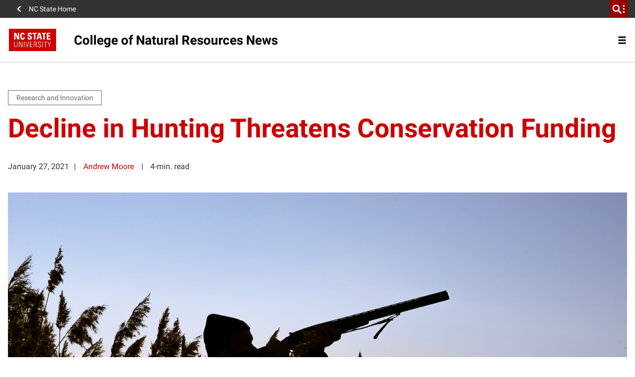

--- FILE ---
content_type: text/html; charset=UTF-8
request_url: https://cnr.ncsu.edu/news/2021/01/decline-hunting-conservation-funding/
body_size: 65985
content:
<!DOCTYPE html>
<html lang="en-US">
    <head>
    <meta charset="UTF-8">
    <meta http-equiv="x-ua-compatible" content="ie=edge">
    <meta name="viewport" content="width=device-width, initial-scale=1, shrink-to-fit=no">
    <meta name='robots' content='max-image-preview:large' />
			<script>
				// Allow detecting when fb api is loaded.
				function Deferred() {
					var self = this;
					this.promise = new Promise( function( resolve, reject ) {
						self.reject  = reject;
						self.resolve = resolve;
					});
				}
				window.fbLoaded = new Deferred();

				window.fbAsyncInit = function() {
					FB.init({
						appId            : '1849498861870115',
						autoLogAppEvents : true,
						xfbml            : true,
						version          : 'v3.0'
					});

					window.fbLoaded.resolve();
				};

				(function(d, s, id){
					var js, fjs = d.getElementsByTagName(s)[0];
					if (d.getElementById(id)) {return;}
					js = d.createElement(s); js.id = id;
					js.src = "https://connect.facebook.net/en_US/sdk.js";
					fjs.parentNode.insertBefore(js, fjs);
				}(document, 'script', 'facebook-jssdk'));
			</script>
			
<!-- Google Tag Manager for WordPress by gtm4wp.com -->
<script data-cfasync="false" data-pagespeed-no-defer>
	var gtm4wp_datalayer_name = "dataLayer";
	var dataLayer = dataLayer || [];
</script>
<!-- End Google Tag Manager for WordPress by gtm4wp.com --><link rel='dns-prefetch' href='//cdn.ncsu.edu' />
<link rel="alternate" title="oEmbed (JSON)" type="application/json+oembed" href="https://cnr.ncsu.edu/news/wp-json/oembed/1.0/embed?url=https%3A%2F%2Fcnr.ncsu.edu%2Fnews%2F2021%2F01%2Fdecline-hunting-conservation-funding%2F" />
<link rel="alternate" title="oEmbed (XML)" type="text/xml+oembed" href="https://cnr.ncsu.edu/news/wp-json/oembed/1.0/embed?url=https%3A%2F%2Fcnr.ncsu.edu%2Fnews%2F2021%2F01%2Fdecline-hunting-conservation-funding%2F&#038;format=xml" />
<style id='wp-img-auto-sizes-contain-inline-css'>
img:is([sizes=auto i],[sizes^="auto," i]){contain-intrinsic-size:3000px 1500px}
/*# sourceURL=wp-img-auto-sizes-contain-inline-css */
</style>
<style id='wp-emoji-styles-inline-css'>

	img.wp-smiley, img.emoji {
		display: inline !important;
		border: none !important;
		box-shadow: none !important;
		height: 1em !important;
		width: 1em !important;
		margin: 0 0.07em !important;
		vertical-align: -0.1em !important;
		background: none !important;
		padding: 0 !important;
	}
/*# sourceURL=wp-emoji-styles-inline-css */
</style>
<link rel='stylesheet' id='animate-css' href='https://cnr.ncsu.edu/news/wp-content/plugins/wp-quiz/assets/frontend/css/animate.css?ver=3.6.0' media='all' />
<link rel='stylesheet' id='wp-quiz-css' href='https://cnr.ncsu.edu/news/wp-content/plugins/wp-quiz/assets/frontend/css/wp-quiz.css?ver=2.0.10' media='all' />
<link rel='stylesheet' id='gravityFormsStyling-css' href='https://cnr.ncsu.edu/news/wp-content/themes/ncstate-theme-v4/app/ThirdPartySupport/dist/styles/gravityForms.css' media='all' />
<link rel='stylesheet' id='ncst/juicer.css-css' href='https://cnr.ncsu.edu/news/wp-content/themes/ncstate-theme-v4/app/ThirdPartySupport/dist/styles/juicer.css' media='all' />
<link rel='stylesheet' id='tec-variables-skeleton-css' href='https://cnr.ncsu.edu/news/wp-content/plugins/the-events-calendar/common/build/css/variables-skeleton.css?ver=6.10.1' media='all' />
<link rel='stylesheet' id='tec-variables-full-css' href='https://cnr.ncsu.edu/news/wp-content/plugins/the-events-calendar/common/build/css/variables-full.css?ver=6.10.1' media='all' />
<link rel='stylesheet' id='tribe-common-skeleton-style-css' href='https://cnr.ncsu.edu/news/wp-content/plugins/the-events-calendar/common/build/css/common-skeleton.css?ver=6.10.1' media='all' />
<link rel='stylesheet' id='tribe-common-full-style-css' href='https://cnr.ncsu.edu/news/wp-content/plugins/the-events-calendar/common/build/css/common-full.css?ver=6.10.1' media='all' />
<link rel='stylesheet' id='tribe-events-views-v2-bootstrap-datepicker-styles-css' href='https://cnr.ncsu.edu/news/wp-content/plugins/the-events-calendar/vendor/bootstrap-datepicker/css/bootstrap-datepicker.standalone.min.css?ver=6.15.14' media='all' />
<link rel='stylesheet' id='tribe-tooltipster-css-css' href='https://cnr.ncsu.edu/news/wp-content/plugins/the-events-calendar/common/vendor/tooltipster/tooltipster.bundle.min.css?ver=6.10.1' media='all' />
<link rel='stylesheet' id='tribe-events-views-v2-skeleton-css' href='https://cnr.ncsu.edu/news/wp-content/plugins/the-events-calendar/build/css/views-skeleton.css?ver=6.15.14' media='all' />
<link rel='stylesheet' id='tribe-events-views-v2-full-css' href='https://cnr.ncsu.edu/news/wp-content/plugins/the-events-calendar/build/css/views-full.css?ver=6.15.14' media='all' />
<link rel='stylesheet' id='ncst-tec-styles-css' href='https://cnr.ncsu.edu/news/wp-content/themes/ncstate-theme-v4/app/ThirdPartySupport/dist/styles/ncst-tec.css' media='all' />
<link rel='stylesheet' id='wpQuizStyling-css' href='https://cnr.ncsu.edu/news/wp-content/themes/ncstate-theme-v4/app/ThirdPartySupport/dist/styles/wpquiz.css' media='all' />
<link rel='stylesheet' id='ncst/main.css-css' href='https://cnr.ncsu.edu/news/wp-content/themes/ncstate-theme-v4/dist/styles/mainStyle.css?ver=4.14.1' media='all' />
<link rel='stylesheet' id='ncst/blocks.css-css' href='https://cnr.ncsu.edu/news/wp-content/themes/ncstate-theme-v4/dist/styles/blocks.css?ver=4.14.1' media='all' />
<link rel='stylesheet' id='ncst/stories/main.css-css' href='https://cnr.ncsu.edu/news/wp-content/plugins/ncstate-pro-add-on/dist/styles/mainStyle.css?ver=2.11.1' media='all' />
<link rel='stylesheet' id='ncst/stories/blocks.css-css' href='https://cnr.ncsu.edu/news/wp-content/plugins/ncstate-pro-add-on/dist/styles/blocks.css?ver=2.11.1' media='all' />
<link rel='stylesheet' id='ncst/enhanced-news/main.css-css' href='https://cnr.ncsu.edu/news/wp-content/plugins/ncstate-premium-add-on/dist/styles/mainStyle.css?ver=2.10.1' media='all' />
<link rel='stylesheet' id='ncst/enhanced-news/blocks.css-css' href='https://cnr.ncsu.edu/news/wp-content/plugins/ncstate-premium-add-on/dist/styles/blocks.css?ver=2.10.1' media='all' />
<link rel='stylesheet' id='ncst/components.css-css' href='https://cnr.ncsu.edu/news/wp-content/themes/ncstate-theme-v4/dist/styles/components.css?ver=4.14.1' media='all' />
<link rel='stylesheet' id='ncst/print.css-css' href='https://cnr.ncsu.edu/news/wp-content/themes/ncstate-theme-v4/dist/styles/print.css?ver=4.14.1' media='print' />
<script src="https://cnr.ncsu.edu/news/wp-includes/js/jquery/jquery.min.js?ver=3.7.1" id="jquery-core-js"></script>
<script src="https://cnr.ncsu.edu/news/wp-includes/js/jquery/jquery-migrate.min.js?ver=3.4.1" id="jquery-migrate-js"></script>
<link rel="https://api.w.org/" href="https://cnr.ncsu.edu/news/wp-json/" /><link rel="alternate" title="JSON" type="application/json" href="https://cnr.ncsu.edu/news/wp-json/wp/v2/posts/14846" /><link rel="EditURI" type="application/rsd+xml" title="RSD" href="https://cnr.ncsu.edu/news/xmlrpc.php?rsd" />
<meta name="generator" content="WordPress 6.9" />
<link rel="canonical" href="https://cnr.ncsu.edu/news/2021/01/decline-hunting-conservation-funding/" />
<link rel='shortlink' href='https://cnr.ncsu.edu/news/?p=14846' />
<!-- Stream WordPress user activity plugin v4.1.1 -->
<meta name="tec-api-version" content="v1"><meta name="tec-api-origin" content="https://cnr.ncsu.edu/news"><link rel="alternate" href="https://cnr.ncsu.edu/news/wp-json/tribe/events/v1/" />
<!-- Google Tag Manager for WordPress by gtm4wp.com -->
<!-- GTM Container placement set to manual -->
<script data-cfasync="false" data-pagespeed-no-defer>
	var dataLayer_content = {"pagePostType":"post","pagePostType2":"single-post","pageCategory":["prtm-research","research-innovation"],"pageAttributes":["parks-recreation-and-tourism-management","wildlife-management-and-conservation-biology"],"pagePostAuthor":"Andrew Moore"};
	dataLayer.push( dataLayer_content );
</script>
<script data-cfasync="false" data-pagespeed-no-defer>
(function(w,d,s,l,i){w[l]=w[l]||[];w[l].push({'gtm.start':
new Date().getTime(),event:'gtm.js'});var f=d.getElementsByTagName(s)[0],
j=d.createElement(s),dl=l!='dataLayer'?'&l='+l:'';j.async=true;j.src=
'//www.googletagmanager.com/gtm.js?id='+i+dl;f.parentNode.insertBefore(j,f);
})(window,document,'script','dataLayer','GTM-MVR5WG');
</script>
<!-- End Google Tag Manager for WordPress by gtm4wp.com --><link rel="dns-prefetch" href="https://cdn.ncsu.edu" />
<link rel="preconnect" href="https://fonts.googleapis.com">
<link rel="preconnect" href="https://fonts.gstatic.com" crossorigin>
<!-- Prefetch all Univers font weights -->
<link rel="preload" href="https://fonts.gstatic.com/s/robotoslab/v16/BngMUXZYTXPIvIBgJJSb6ufN5qWr4xCC.woff2" as="font" type="font/woff2" crossorigin />
<link rel="preload" href="https://fonts.gstatic.com/s/roboto/v29/KFOlCnqEu92Fr1MmSU5fBBc4AMP6lQ.woff2" as="font" type="font/woff2" crossorigin />
<link rel="preload" href="https://fonts.gstatic.com/s/robotocondensed/v19/ieVg2ZhZI2eCN5jzbjEETS9weq8-19eDpCEobdNZUSdy4Q.woff2" as="font" type="font/woff2" crossorigin />
<style id="color-palette">
:root {
  /* Brand Colors */
  --brand-primary:        #CC0000;
  --brand-primary-dark:   #990000;
  --brand-primary-extra-dark:   #5e0000;
  --brand-secondary:      #990000;
  --brand-tertiary1:      #d14905;
  --brand-tertiary2:      #6F7D1C;
  --brand-tertiary3:      #008473;
  --brand-tertiary4:      #427e93;
  --brand-tertiary5:      #4156a1;

  /* Active/Hover colors */
  --brand-primary-active:        #990000;
  --brand-secondary-active:      #3e0000;
  --brand-tertiary1-active:      #910e01;
  --brand-tertiary2-active:      #2f3a03;
  --brand-tertiary3-active:      #00444c;
  --brand-tertiary4-active:      #12394d;
  --brand-tertiary5-active:      #192668;

  /* Color Wheel Colors */
  --white:                #FFFFFF;
  --black:                #000000;
  --blue:                 #427e93;
  --green:                #6F7D1C;
  --red:                  #CC0000;
  --very-light-gray:      #f2f2f2; /* gray-000 */
  --light-gray:           #CCCCCC; /* gray-200 */
  --mid-gray:             #666666; /* gray-600 */
  --dark-gray:            #333333; /* gray-800 */

  /* Text Colors */
  --dark-heading-text-color:  var( --brand-primary );
  --text-has-bg-color:        var( --white );
  --list-bullet:              var( --brand-primary );
  --list-bullet-footer:       var( --white );

  /* Block Specific */
  --content-card-header:      var( --dark-heading-text-color );
  --content-card-teaser:      var( --dark-gray );
  --content-card-cta:         var( --brand-primary );
  --video-img-play-indicator: var( --brand-primary );
  --video-img-play-hover:     var( --brand-primary-dark );

  /* Background Colors */
  --split-header-bg:      var(--brand-primary);
  --custom-background1:   var( --brand-primary );
  --custom-background2:   var( --brand-secondary );
  --custom-background3:   var( --brand-tertiary1 );
  --custom-background4:   var( --brand-tertiary2 );
  --custom-background5:   var( --brand-tertiary3 );
  --custom-background6:   var( --brand-tertiary4 );
  --custom-background7:   var( --brand-tertiary5 );
  --custom-background9:   var( --mid-gray );
  --custom-background10:   var( --dark-gray );

  /* Background Active Colors */
  --custom-background1-active:   var( --brand-primary-active );
  --custom-background2-active:   var( --brand-secondary-active );
  --custom-background3-active:   var( --brand-tertiary1-active );
  --custom-background4-active:   var( --brand-tertiary2-active );
  --custom-background5-active:   var( --brand-tertiary3-active );
  --custom-background6-active:   var( --brand-tertiary4-active );
  --custom-background7-active:   var( --brand-tertiary5-active );
  --custom-background9-active:   var( --dark-gray );
  --custom-background10-active:   var( --mid-gray );

  /* Alert Colors */
  --alert-yellow:         #FAC800;
  --alert-red:            #CC0000;

  /* Custom Colors */
  --pswp-bg:              var(--white);
  --pswp-placeholder:     var(--dark-gray);
  --gray-100:             #e5e5e5;
  --gray-300:             #b2b2b2;
  --gray-400:             #999999;
  --gray-500:             #808080;
  --gray-900:             #1a1a1a;
  --reynolds-100:         #ea1500;
  --reynolds-200:         var(--brand-primary);
  --reynolds-500:         #7e0000;
  --reynolds-600:         #5e0000;
  --reynolds-700:         #3e0000;
  --reynolds-dark:        var(--reynolds-500);
  --reynolds-very-dark:   var(--reynolds-600);
  --green-100:            #bfcc46; /* article-listing */
  --green-200:            #a2b729; /* article-listing */
}
.editor-styles-wrapper ul.wp-block-list li::before, ul.wp-block-list li::before, ol ul.wp-block-list li::before {
  background-image: url( "data:image/svg+xml;charset=utf8,%3Csvg  xmlns='http://www.w3.org/2000/svg' viewBox='0 0 512 512'%3E%3Cpath d='M327.38,207.75,183.63,64l-47.26,48.25L279.14,256,136.37,399.75,183.63,448l192-192Z' fill='%23CC0000'/%3E%3C/svg%3E" );
}
.editor-styles-wrapper ul.wp-block-list ul li::before, ul.wp-block-list ul li::before {
  background-image: url( "data:image/svg+xml;charset=utf8,%3Csvg  xmlns='http://www.w3.org/2000/svg' viewBox='0 0 512 512'%3E%3Cpath d='M327.38,207.75,183.63,64l-47.26,48.25L279.14,256,136.37,399.75,183.63,448l192-192Z' fill='%23CCCCCC'/%3E%3C/svg%3E" );
}
ul.wp-block-list.is-style-subdued-list li::before, ul.wp-block-list.is-style-subdued-list ul li::before {
  background-image: url( "data:image/svg+xml;charset=utf8,%3Csvg  xmlns='http://www.w3.org/2000/svg' viewBox='0 0 512 512'%3E%3Cpath d='M327.38,207.75,183.63,64l-47.26,48.25L279.14,256,136.37,399.75,183.63,448l192-192Z' fill='%23CCCCCC'/%3E%3C/svg%3E" );
}
.site-footer__links ul li::before {
  background-image: url( "data:image/svg+xml;charset=utf8,%3Csvg  xmlns='http://www.w3.org/2000/svg' viewBox='0 0 512 512'%3E%3Cpath d='M327.38,207.75,183.63,64l-47.26,48.25L279.14,256,136.37,399.75,183.63,448l192-192Z' fill='%23FFFFFF'/%3E%3C/svg%3E" );
}
</style>
<style id="typography">
:root {
  /* Brand Typography variables */

  /* Heading Sizes */
    --heading-size-xl:          clamp(3rem, 0.893vw + 2.571rem, 3.375rem);
    --heading-size-large:       clamp(2.5rem, 0.744vw + 2.143rem, 2.813rem);
    --heading-size-medium:      clamp(1.75rem, 0.446vw + 1.536rem, 1.938rem);
    --heading-size-small:       clamp(1.188rem, 0.446vw + 0.973rem, 1.375rem);

  /* Heading Line Heights */
    --heading-line-height:      1.25;

  /* Body Sizes */
    --body-size:                clamp(1rem, 0.298vw + 0.857rem, 1.125rem);
    --body-size-large:          var(--heading-size-small);

  /* Quote Sizes */
    --quote-size:               var(--heading-size-large);
    --block-quote-size:         var(--heading-size-small);
    --text-link-size:           var(--heading-size-small);
    --pull-quote-size:          var(--heading-size-medium);

  /* Misc Typography Sizes */
    --subtitle-size:            clamp(1.438rem, 0.446vw + 1.223rem, 1.625rem);
    --label-header-size:        var(--body-size);
    --date-line-size:           0.875rem;
    --caption-size:             0.875rem;
    --meta-size:                0.875rem;
    --call-to-action-size:      0.875rem;

  /* Misc Typography Line Heights */
    --subtitle-line-height:     1.5;

  /* Font Weights */
    --bold-weight: 700;
    --regular-weight: 400;
    --light-weight: 300;
    --header-weight: var(--bold-weight);
    --body-weight: var(--light-weight);
    --block-quote-weight: var(--bold-weight);
}
</style>
                <link rel="icon" type="image/x-icon" href="https://cdn.ncsu.edu/brand-assets/favicons/favicon.ico" sizes="any">
                <link rel="icon" href="https://cdn.ncsu.edu/brand-assets/favicons/favicon.svg" type="image/svg+xml">
                <link rel="apple-touch-icon" href="https://cdn.ncsu.edu/brand-assets/favicons/apple-touch-icon.png">
                <link rel="manifest" href="https://cdn.ncsu.edu/brand-assets/favicons/manifest.webmanifest">
            <!-- Search Engine -->
<title>Decline in Hunting Threatens Conservation Funding | College of Natural Resources News</title>
<link data-rocket-prefetch href="https://connect.facebook.net" rel="dns-prefetch">
<link data-rocket-prefetch href="https://www.googletagmanager.com" rel="dns-prefetch">
<link data-rocket-prefetch href="https://fonts.gstatic.com" rel="dns-prefetch">
<link data-rocket-prefetch href="https://cdn.ncsu.edu" rel="dns-prefetch"><link rel="preload" data-rocket-preload as="image" href="https://cnr.ncsu.edu/news/wp-content/uploads/sites/10/2021/01/ncsu.cnr_.hunting.istock.featured.jpg" imagesrcset="https://cnr.ncsu.edu/news/wp-content/uploads/sites/10/2021/01/ncsu.cnr_.hunting.istock.featured.jpg 1500w, https://cnr.ncsu.edu/news/wp-content/uploads/sites/10/2021/01/ncsu.cnr_.hunting.istock.featured-300x169.jpg 300w, https://cnr.ncsu.edu/news/wp-content/uploads/sites/10/2021/01/ncsu.cnr_.hunting.istock.featured-1024x576.jpg 1024w, https://cnr.ncsu.edu/news/wp-content/uploads/sites/10/2021/01/ncsu.cnr_.hunting.istock.featured-768x432.jpg 768w" imagesizes="(max-width: 1500px) 100vw, 1500px" fetchpriority="high">

<script type="application/ld+json">
    {
        "@context": "https://schema.org",
        "@type": "NewsArticle",
        "headline": "Decline in Hunting Threatens Conservation Funding | College of Natural Resources News",
        "datePublished": "2021-01-27T07:39:00-05:00",
        "dateModified": "2021-01-27T07:39:00-05:00"
    }
</script>

<meta name="name" content="Decline in Hunting Threatens Conservation Funding | College of Natural Resources News">
<meta name="description" content="The decline has stifled license sales and other forms of funding for state wildlife agencies.">
<meta name="image" content="https://cnr.ncsu.edu/news/wp-content/uploads/sites/10/2021/01/ncsu.cnr_.hunting.istock.featured.jpg">
<!-- Open Graph general (Facebook, Pinterest & Google+) -->
<meta property="og:title" content="Decline in Hunting Threatens Conservation Funding">
<meta property="og:type" content="article">
<meta property="og:url" content="https://cnr.ncsu.edu/news/2021/01/decline-hunting-conservation-funding/">

  <meta property="og:image" content="https://cnr.ncsu.edu/news/wp-content/uploads/sites/10/2021/01/ncsu.cnr_.hunting.istock.facebook.jpg">



<meta property="og:description" content="The decline has stifled license sales and other forms of funding for state wildlife agencies.">
<meta property="og:site_name" content="College of Natural Resources News">

<!-- if post type is 'article', append additional meta fields -->
<meta property="og:published_time" content="2021-01-27 07:39:00">
<meta property="og:modified_time" content="2023-11-30 19:36:38">
<!-- Twitter -->
<meta name="twitter:card" content="summary">
<meta name="twitter:title" content="Decline in Hunting Threatens Conservation Funding">
<meta name="twitter:description" content="The decline has stifled license sales and other forms of funding for state wildlife agencies.">
<meta name="twitter:site" content="">
<meta name="twitter:image:src" content="https://cnr.ncsu.edu/news/wp-content/uploads/sites/10/2021/01/ncsu.cnr_.hunting.istock.twitter.jpg">
<!-- start Simple Custom CSS and JS -->
<style>
article.post .wq_quizCtr .wq_singleAnswerCtr {
    border: 0;
}

article.post .wq_singleAnswerCtr:hover {
    background: a0 !important;
}

article.post .wq_quizCtr .wq_singleAnswerCtr.wq_answerSelected {
    background: 0 !important;
    color: #333 !important;
    text-decoration: none;
}

article.post .wq_quizCtr .wq_singleAnswerCtr.wq_answerSelected label {
    text-decoration: none;
}

article.post .wq_questionAnswered .wq_singleAnswerCtr {
    opacity: 1;
    background: 0 !important;
  	color: #333;
}

article.post .wq_questionTextCtr {
    padding-left: 0;
}

article.post .wq_questionTextCtr h4 {
    font-size: 28px !important;
    text-transform: none !important;
}

article.post .wq_singleResultWrapper {
    border-radius: 1px;
}

article.post .wq_singleResultWrapper .wq_quizTitle {
    display: none;
}

article.post .wq_singleResultWrapper .wq_resultTitle {
    display: none;
}

article.post .wq_singleResultWrapper {
    padding-top: 20px;
}

article.post .wq_singleResultWrapper .wq_shareCtr p {
    font-size: 18px !important;
    font-weight: bold !important;
}

article.post .wq_singleResultWrapper .wq_shareCtr button {
    border-radius: 1px;
}

article.post .wq_quizCtr .wq_singleAnswerCtr {
    margin: 0;
}

article.post .wq_singleResultWrapper .wq_shareCtr .wq_shareFB, article.post .wq_singleResultWrapper .wq_shareCtr .wq_shareTwitter {
    background-color: #c00;
}

article.post .wq_questionTextCtr {
    background: 0 !important;
    color: #cc0000;
}


article.post .wq_quizCtr .wq_singleAnswerCtr {
    background: 0 !important;
}
</style>
<!-- end Simple Custom CSS and JS -->
		<style id="wp-custom-css">
			@media (max-width: 800px) {
	.wp-block-image {
		 grid-column: 1 / -1 !important;
	}
}		</style>
		<noscript><style id="rocket-lazyload-nojs-css">.rll-youtube-player, [data-lazy-src]{display:none !important;}</style></noscript><meta name="generator" content="WP Rocket 3.20.3" data-wpr-features="wpr_lazyload_images wpr_lazyload_iframes wpr_preconnect_external_domains wpr_oci" /></head>
    <body class="wp-singular post-template-default single single-post postid-14846 single-format-standard wp-embed-responsive wp-theme-ncstate-theme-v4 tribe-no-js page-template-nc-state-theme-v4 decline-hunting-conservation-funding app-data index-data singular-data single-data single-post-data single-post-decline-hunting-conservation-funding-data">
        
<!-- GTM Container placement set to manual -->
<!-- Google Tag Manager (noscript) -->
				<noscript><iframe src="https://www.googletagmanager.com/ns.html?id=GTM-MVR5WG" height="0" width="0" style="display:none;visibility:hidden" aria-hidden="true"></iframe></noscript>
<!-- End Google Tag Manager (noscript) -->
<!-- GTM Container placement set to manual -->
<!-- Google Tag Manager (noscript) -->		<a class="sr-only" href="#main-content">Skip to main content</a>
                <div id="ncstate-utility-bar"
                    data-prop-show-brick=""
                    data-prop-cse-id="012350196408805727053:o8qcqywwk4o"
                    data-prop-wolf-alert="1"
                    data-prop-low-priority="0"
                    data-prop-hide-home-link="0"
                ></div>
                <style>
                    #ncstate-home-link {
                        visibility: visible                    }
                </style>
        
			<!-- Global site tag (gtag.js) - Google Analytics -->
			<script async src="https://www.googletagmanager.com/gtag/js?id=G-3BCCQK39HR"></script>
			<script>
			  window.dataLayer = window.dataLayer || [];
			  function gtag(){dataLayer.push(arguments);}
			  gtag("js", new Date());

			  gtag("config", "G-3BCCQK39HR", {
				  "cookie_domain": ".ncsu.edu"
				});
			</script>
			            <div  class="wolficon-sprites" style="display:none">
                <svg xmlns="http://www.w3.org/2000/svg" xmlns:xlink="http://www.w3.org/1999/xlink"><symbol viewBox="0 0 512 512" id="wolficon-360" xmlns="http://www.w3.org/2000/svg"><path d="M101.34 150.11A169.23 169.23 0 01232 87.89a166.12 166.12 0 01129.78 62.22H392a193.89 193.89 0 00-160.88-86.22c-64 0-124.44 32.89-160 86.22zm260.44 211.78a169.23 169.23 0 01-130.67 62.22 166.12 166.12 0 01-129.78-62.22H71.12A193.89 193.89 0 00232 448.11c64 0 124.44-32.89 160-86.22zM64.89 292.56c0 5.33.89 22.22 21.33 22.22 13.33 0 21.33-9.78 21.33-23.11 0-24-24-24-40.89-24v-27.56c16-.89 40.89-1.78 40.89-24.89 0-13.33-9.78-19.56-20.44-19.56A24.14 24.14 0 0072 201a24.14 24.14 0 00-5.33 15.11H30.23c.89-8 1.47-17.46 9.78-28.44 10.67-13.33 28.44-17.78 46.22-17.78 41.78 0 55.11 26.67 55.11 44.44 0 27.56-24 35.56-31.11 37.33 7.11 2.67 13.33 5.33 19.56 10.67 8.89 7.11 13.33 17.78 13.33 29.33 0 27.56-25.78 48.89-59.56 48.89-11.56 0-29.33-2.67-40-11.56-16-11.56-15.11-31.11-15.11-37.33h36.44zm177.78-79.11c-.89-11.56-8.89-16-17.78-16-23.11 0-24 28.44-24 46.22a39.33 39.33 0 0132-13.33c23.11 0 47.11 16 47.11 51.56 0 18.67-4.44 32-16.89 43.56-11.56 9.78-24 15.11-42.67 15.11-56.89 0-56.89-55.11-56.89-74.67 0-32.89 4.44-67.56 27.56-84.44 14.22-10.67 31.11-11.56 37.33-11.56 24.89 0 48.89 13.33 49.78 43.56zm2.67 71.11c0-17.78-9.78-28.44-21.33-28.44-5.33 0-24 3.56-24 29.33 0 20.44 11.56 28.44 23.11 28.44 9.77 0 22.22-6.22 22.22-29.33zm107.55-114.67c23.11 0 36.44 12.44 42.67 22.22 8.89 12.44 15.11 28.44 15.11 59.56 0 38.22-8.89 88.89-58.67 88.89-41.78 0-56.89-40.89-56.89-85.33.01-22.23 4.45-85.34 57.78-85.34zM370.67 217c-.89-4.44-4.44-19.56-17.78-19.56-9.78 0-15.11 9.78-16 14.22-5.33 16.89-5.33 41.78-5.33 46.22 0 28.44 3.56 54.22 22.22 54.22s21.33-32 21.33-54.22c.01-10.66-.88-30.21-4.44-40.88zm80.89-36.44c21.33 0 32 12.44 32 29.33 0 16-10.67 30.22-32 30.22-23.11 0-31.11-16-31.11-30.22 0-17.78 11.55-29.33 31.11-29.33zm0 48c9.78 0 13.33-5.33 13.33-18.67 0-11.56-3.56-18.67-13.33-18.67-11.56 0-13.33 11.56-13.33 19.56 0 11.55 5.33 17.78 13.33 17.78z"/></symbol><symbol viewBox="0 0 512 512" id="wolficon-arrow-down" xmlns="http://www.w3.org/2000/svg"><path d="M448 256l-35.1-34.8-132.29 132.02V63.98h-49.98v288.24L99.1 221.2 64 256l192 192 192-192z"/></symbol><symbol viewBox="0 0 512 512" id="wolficon-arrow-down-bold" xmlns="http://www.w3.org/2000/svg"><path d="M216.66 64v242.36l-97.58-103.87L64 256l192 192 192-192-53.51-53.51-99.15 103.87V64z"/></symbol><symbol viewBox="0 0 512 512" id="wolficon-arrow-down-light" xmlns="http://www.w3.org/2000/svg"><path d="M64 256l23.44-23.19L239.86 387V64h32.28v323l154.21-154.19L448 256 256 448z"/></symbol><symbol viewBox="0 0 512 512" id="wolficon-arrow-left" xmlns="http://www.w3.org/2000/svg"><path d="M256 448l34.79-35.1-132.02-132.29h289.24v-49.98H159.77L290.79 99.1 256 64 64 256l192 192z"/></symbol><symbol viewBox="0 0 512 512" id="wolficon-arrow-left-bold" xmlns="http://www.w3.org/2000/svg"><path d="M448 216.66H205.64l103.87-97.57L256 64 64 256l192 192 53.51-53.51-103.87-99.15H448z"/></symbol><symbol viewBox="0 0 512 512" id="wolficon-arrow-left-light" xmlns="http://www.w3.org/2000/svg"><path d="M256 64l23.19 23.44L125 239.86h323v32.28H125l154.19 154.21L256 448 64 256z"/></symbol><symbol viewBox="0 0 512 512" id="wolficon-arrow-right" xmlns="http://www.w3.org/2000/svg"><path d="M256 64l-34.82 35.1L353.2 231.39H63.96v49.98H352.2L221.18 412.9 256 448l192-192L256 64z"/></symbol><symbol viewBox="0 0 512 512" id="wolficon-arrow-right-bold" xmlns="http://www.w3.org/2000/svg"><path d="M64 295.34h242.36l-103.87 97.58L256 448l192-192L256 64l-53.51 53.51 103.87 99.15H64z"/></symbol><symbol viewBox="0 0 512 512" id="wolficon-arrow-right-light" xmlns="http://www.w3.org/2000/svg"><path d="M256 448l-23.19-23.44L387 272.14H64v-32.28h323L232.81 85.65 256 64l192 192z"/></symbol><symbol viewBox="0 0 512 512" id="wolficon-arrow-to-bottom" xmlns="http://www.w3.org/2000/svg"><path d="M89.74 407.24V448h332.52v-40.76zm278.89-169.47l-29-29-63.28 63.28V64h-40.73v208.09l-63.28-63.29-29 29L256 350.39z"/></symbol><symbol viewBox="0 0 512 512" id="wolficon-arrow-to-top" xmlns="http://www.w3.org/2000/svg"><path d="M422.26 104.76V64H89.74v40.76zM143.37 274.23l29 29 63.28-63.28V448h40.76V239.91l63.28 63.28 29-29L256 161.61z"/></symbol><symbol viewBox="0 0 512 512" id="wolficon-arrow-up" xmlns="http://www.w3.org/2000/svg"><path d="M64 256l35.1 34.78 132.29-132.01V448h49.98V159.77L412.9 290.78 448 256 256 63.99 64 256z"/></symbol><symbol viewBox="0 0 512 512" id="wolficon-arrow-up-bold" xmlns="http://www.w3.org/2000/svg"><path d="M295.34 448V205.64l97.57 103.87L448 256 256 64 64 256l53.51 53.51 99.15-103.87V448z"/></symbol><symbol viewBox="0 0 512 512" id="wolficon-arrow-up-light" xmlns="http://www.w3.org/2000/svg"><path d="M448 256l-23.44 23.19L272.14 125v323h-32.28V125L85.65 279.19 64 256 256 64z"/></symbol><symbol viewBox="0 0 600 530" id="wolficon-bluesky" xmlns="http://www.w3.org/2000/svg"><path d="M135.72 44.03C202.216 93.951 273.74 195.17 300 249.49c26.262-54.316 97.782-155.54 164.28-205.46C512.26 8.009 590-19.862 590 68.825c0 17.712-10.155 148.79-16.111 170.07-20.703 73.984-96.144 92.854-163.25 81.433 117.3 19.964 147.14 86.092 82.697 152.22-122.39 125.59-175.91-31.511-189.63-71.766-2.514-7.38-3.69-10.832-3.708-7.896-.017-2.936-1.193.516-3.707 7.896-13.714 40.255-67.233 197.36-189.63 71.766-64.444-66.128-34.605-132.26 82.697-152.22-67.108 11.421-142.55-7.45-163.25-81.433C20.15 217.613 9.997 86.535 9.997 68.825c0-88.687 77.742-60.816 125.72-24.795z"/></symbol><symbol viewBox="0 0 512 512" id="wolficon-calendar" xmlns="http://www.w3.org/2000/svg"><path d="M436.88 448H75.12V106.44H179.2V64h35.37v42.44h81.85V64h36.38v42.44h103.07V448zm-325.39-36.38h289v-268.8h-289zm225.35-51.54h-33.35V248.93a95.73 95.73 0 01-37.39 20.21l-2 1v-31.32h1c8.08-2 16.17-7.07 25.26-14.15s15.16-15.16 18.19-24.25l1-1h27.28zm-110.15 0h-33.34V248.93c-11.12 9.07-23.24 16.16-37.35 20.21l-2 1v-31.32h1c8.08-2 16.17-7.07 25.26-14.15s15.16-15.16 18.19-24.25v-1h27.28v160.66z"/></symbol><symbol viewBox="0 0 512 512" id="wolficon-check" xmlns="http://www.w3.org/2000/svg"><path d="M451.62 64L183.55 332.08 60.38 208.91l-58 56.93L183.55 448l326-326z"/></symbol><symbol viewBox="0 0 512 512" id="wolficon-checkbox" xmlns="http://www.w3.org/2000/svg"><path d="M360.53 407.47H57.6v-304h289.07L388.27 64H17.07v384h384V266.67l-40.53 39.47zM153.6 177.07l-38.4 37.33 134.4 133.33L494.93 102.4 457.6 65.07l-208 208z"/></symbol><symbol viewBox="0 0 512 512" id="wolficon-chevron-double-left-bold" xmlns="http://www.w3.org/2000/svg"><path d="M431.15 448l46-46L330 256l147.11-146-46-46-192 192zm-204.26 0l46-46-147.1-146 147.06-146-46-46-192 192z"/></symbol><symbol viewBox="0 0 512 512" id="wolficon-chevron-double-right-bold" xmlns="http://www.w3.org/2000/svg"><path d="M80.85 64l-46 46L182 256 34.89 402l46 46 192-192zm204.26 0l-46 46 147.1 146-147.06 146 46 46 192-192z"/></symbol><symbol viewBox="0 0 512 512" id="wolficon-chevron-down-bold" xmlns="http://www.w3.org/2000/svg"><path d="M304.25 327.38L448 183.63l-48.25-47.26L256 279.14 112.25 136.37 64 183.63l192 192z"/></symbol><symbol viewBox="0 0 512 512" id="wolficon-chevron-down-light" xmlns="http://www.w3.org/2000/svg"><path d="M64 171.66l23.33-23.33L256 318.65l170.47-170.31L448 171.66l-192 192z"/></symbol><symbol viewBox="0 0 512 512" id="wolficon-chevron-left-bold" xmlns="http://www.w3.org/2000/svg"><path d="M184.62 304.25L328.37 448l47.26-48.25L232.86 256l142.77-143.75L328.37 64l-192 192z"/></symbol><symbol viewBox="0 0 512 512" id="wolficon-chevron-left-light" xmlns="http://www.w3.org/2000/svg"><path d="M340.34 64l23.33 23.33L193.35 256l170.31 170.47L340.34 448l-192-192z"/></symbol><symbol viewBox="0 0 512 512" id="wolficon-chevron-right-bold" xmlns="http://www.w3.org/2000/svg"><path d="M327.38 207.75L183.63 64l-47.26 48.25L279.14 256 136.37 399.75 183.63 448l192-192z"/></symbol><symbol viewBox="0 0 512 512" id="wolficon-chevron-right-light" xmlns="http://www.w3.org/2000/svg"><path d="M171.66 448l-23.33-23.33L318.65 256 148.34 85.53 171.66 64l192 192z"/></symbol><symbol viewBox="0 0 512 512" id="wolficon-chevron-up-bold" xmlns="http://www.w3.org/2000/svg"><path d="M207.75 184.62L64 328.37l48.25 47.26L256 232.86l143.75 142.77L448 328.37l-192-192z"/></symbol><symbol viewBox="0 0 512 512" id="wolficon-chevron-up-light" xmlns="http://www.w3.org/2000/svg"><path d="M448 340.34l-23.33 23.33L256 193.35 85.53 363.66 64 340.34l192-192z"/></symbol><symbol viewBox="0 0 512 512" id="wolficon-envelope" xmlns="http://www.w3.org/2000/svg"><path d="M500.36 64H11.64L256 282.85zM148.59 257.34l-137-122.18V384.9zm214.83 0l137 124.87v-247zM256 352.67l-68.48-60.42L22.38 448h471.27L323.13 293.59z"/></symbol><symbol viewBox="0 0 512 512" id="wolficon-expand" xmlns="http://www.w3.org/2000/svg"><path d="M304 64v48h96v96h48V64zM64 64v144h48v-96h96V64zm48 240H64v144h144v-48h-96zm288 96h-96v48h144V304h-48z"/></symbol><symbol viewBox="0 0 512 512" id="wolficon-facebook" xmlns="http://www.w3.org/2000/svg"><path d="M426.8 64H85.2A21.2 21.2 0 0064 85.2v341.6A21.19 21.19 0 0085.19 448h183.94V299.5h-49.88v-58.12h49.88v-42.75c0-49.6 30.29-76.6 74.54-76.6a422.32 422.32 0 0144.71 2.25v51.82h-30.51c-24.08 0-28.74 11.44-28.74 28.23v37h57.55l-7.5 58.13h-50.05V448h97.67a21.2 21.2 0 0021.2-21.19V85.2A21.2 21.2 0 00426.8 64z"/></symbol><symbol viewBox="0 0 512 512" id="wolficon-flickr" xmlns="http://www.w3.org/2000/svg"><path d="M234.55 256c0 47-38.81 84.77-85.79 84.77a84.77 84.77 0 110-169.53c46.98-.01 85.79 37.76 85.79 84.76zM448 256a84.56 84.56 0 01-84.77 84.77c-47 0-85.79-37.79-85.79-84.77s38.81-84.77 85.79-84.77A84.56 84.56 0 01448 256z"/></symbol><symbol viewBox="0 0 512 512" id="wolficon-folder" xmlns="http://www.w3.org/2000/svg"><path d="M479.53 156.36V64H281.44v41.07l28.82 51.29zm-241.41-19.94H32.47V448h447.06V209.49H279.18z"/></symbol><symbol viewBox="0 0 512 512" id="wolficon-googleplus" xmlns="http://www.w3.org/2000/svg"><path d="M461.47 220.07h-65.12v-65.12a8.86 8.86 0 00-9-9h-18a8.86 8.86 0 00-9 9v65.12H295.3a8.86 8.86 0 00-9 9v18a8.86 8.86 0 009 9h65.12v65.12a8.86 8.86 0 009 9h18a8.86 8.86 0 009-9V256h65.12a8.86 8.86 0 009-9v-18a8.86 8.86 0 00-9.07-8.93zm-217.82 56.14c-13.47-9-25.82-23.58-25.82-28.07 0-7.86 1.12-11.23 19.09-24.7 22.46-18 34.81-41.54 34.81-66.25 0-23.58-6.74-42.67-18-57.26h9c1.12 0 3.37 0 4.49-1.12l25.82-19.09q5.05-3.37 3.37-10.11c-1.12-3.37-4.49-5.61-9-5.61H174a107.79 107.79 0 00-37 6.74c-41.54 13.47-70.74 49.4-70.74 85.33 0 51.65 40.42 89.82 93.19 90.95-1.12 4.49-2.25 7.86-2.25 12.35a40.49 40.49 0 006.74 22.46h-1.12c-50.53 0-96.56 24.7-114.53 61.75-4.49 10.11-6.74 19.09-6.74 29.19a49.66 49.66 0 007.86 26.95c10.11 19.09 33.68 34.81 65.12 42.67A271.3 271.3 0 00167.3 448a206.66 206.66 0 0046-5.61c44.91-13.47 74.11-47.16 74.11-85.33.03-35.94-11.2-58.39-43.76-80.85zm-142.6 84.21c0-26.95 33.68-50.53 71.86-50.53H174c9 0 16.84 2.25 24.7 4.49 2.25 1.12 5.61 3.37 7.86 4.49 18 12.35 29.19 20.21 32.56 33.68 1.12 3.37 1.12 6.74 1.12 10.11 0 32.56-24.7 49.4-73 49.4-36.99.01-66.19-22.45-66.19-51.64zm34.81-252.63c5.61-6.74 13.47-10.11 22.46-10.11h1.12c25.82 1.12 49.4 29.19 53.89 62.88 2.25 18-2.25 35.93-11.23 47.16q-8.42 10.11-23.58 10.11c-24.7-1.12-49.4-29.19-53.89-62.88-2.24-19.09 2.25-35.95 11.23-47.16z"/></symbol><symbol viewBox="0 0 512 512" id="wolficon-images" xmlns="http://www.w3.org/2000/svg"><path d="M54 64v318h458V64zm25 293V89h408v268z"/><path d="M405.95 188.75c18 0 32.56-15.72 32.56-33.68s-14.6-33.68-32.56-33.68a33.68 33.68 0 100 67.37zM343.07 192.12l-47.16 49.41-68.49-98.81-106.67 181.89h324.5L343.07 192.12z"/><path d="M423 423H25V153h16v-25H0v320h448v-36.5h-25V423z"/></symbol><symbol viewBox="0 0 512 512" id="wolficon-instagram" xmlns="http://www.w3.org/2000/svg"><path d="M256 98.54c50.79 0 57.9 1 77.21 1 19.3 1 29.46 4.06 35.56 7.11 9.14 3 15.24 7.11 22.35 14.22s11.17 13.21 14.22 22.35c3 7.11 6.1 16.25 7.11 35.56 1 20.32 1 26.41 1 77.21s-1 57.9-1 77.21c-1 19.3-4.06 29.46-7.11 35.56-3 9.14-7.11 15.24-14.22 22.35s-13.21 11.17-22.35 14.22c-6.1 3-16.25 6.1-35.56 7.11-20.32 1-26.41 1-77.21 1s-57.9-1-77.21-1c-19.3-1-29.46-4.06-35.56-7.11-9.14-3-15.24-7.11-22.35-14.22s-11.17-13.21-14.22-22.35c-3-6.1-6.1-16.25-7.11-35.56-1-20.32-1-26.41-1-77.21s1-56.89 1-77.21c1-19.3 4.06-28.44 7.11-35.56 3-9.14 7.11-15.24 14.22-22.35s13.21-11.17 22.35-14.22c6.1-3 16.25-6.1 35.56-7.11s26.41-1 77.21-1M256 64c-51.81 0-58.92 1-79.24 1A164.68 164.68 0 00130 74.16a102 102 0 00-33.49 22.35A96.87 96.87 0 0074.16 130 164.68 164.68 0 0065 176.76c-1 20.32-1 27.43-1 79.24s1 58.92 1 79.24A164.68 164.68 0 0074.16 382a102 102 0 0022.35 33.52A96.87 96.87 0 00130 437.84c12.19 5.08 26.41 8.13 46.73 9.14s27.43 1 79.24 1 58.92 0 79.24-1 34.54-4.06 46.73-9.14 23.37-11.17 33.52-22.35c11.17-10.16 17.27-21.33 22.35-33.52a164.68 164.68 0 009.19-46.73c1-20.32 1-27.43 1-79.24s-1-58.92-1-79.24a164.68 164.68 0 00-9.16-46.76 102 102 0 00-22.35-33.52A96.87 96.87 0 00382 74.16 164.68 164.68 0 00335.24 65c-20.32 0-27.43-1-79.24-1zm0 93.46A98.54 98.54 0 10354.54 256 98 98 0 00256 157.46zM256 320a64 64 0 1164-64 63.73 63.73 0 01-64 64zm125-166.6c0 13.21-10.16 23.37-22.35 23.37a23 23 0 01-23.37-23.37c0-12.19 10.16-22.35 23.37-22.35A22.55 22.55 0 01381 153.4z"/></symbol><symbol viewBox="0 0 512 512" id="wolficon-leaving-site" xmlns="http://www.w3.org/2000/svg"><path d="M380.24 420.23H91.77V131.76h167.21v-27.78H64V448h344.02V253.02h-27.78z"/><path d="M294.82 64v27.77h105.75L222.79 269.56l19.65 19.65 177.79-177.78v109.39H448V64z"/></symbol><symbol viewBox="0 0 512 512" id="wolficon-link" xmlns="http://www.w3.org/2000/svg"><path d="M350.15 339.39l-91.74 91.74c-11.33 11.33-24.92 17-39.64 17q-23.79 0-40.78-17l-58.9-58.9c-21.52-21.52-21.52-57.76 0-79.29l12.46-12.46 30.58 29.45-12.46 12.47c-5.66 5.66-5.66 14.72 0 19.25l58.9 58.9c2.27 3.4 5.66 4.53 10.19 4.53a10.3 10.3 0 009.06-4.53l91.74-90.61c5.66-5.66 5.66-14.72 0-19.25L270.87 242l30.58-30.58 48.7 48.7c21.52 21.51 21.52 57.75 0 79.27zm43-120.06l-12.46 12.46-30.58-30.58 12.46-12.46a14.36 14.36 0 004.53-10.19c0-3.4-2.27-6.8-4.53-9.06l-58.9-58.9c-5.66-5.66-13.59-5.66-19.25 0l-91.74 90.61a17 17 0 000 20.39l48.7 47.57-30.58 30.58L162.13 251c-10.19-10.19-15.86-24.92-15.86-39.64s5.66-29.45 15.86-39.64L253.88 80a58.15 58.15 0 0180.42 0l58.9 58.9c10.19 10.21 15.8 24.93 15.8 39.66 0 15.85-5.61 29.44-15.81 40.77z"/></symbol><symbol viewBox="0 0 512 512" id="wolficon-linkedin" xmlns="http://www.w3.org/2000/svg"><path d="M270.22 237.71zM418.54 64H93.46C78.22 64 65 76.19 65 91.43v329.14C65 435.81 78.22 448 93.46 448h325.08c15.24 0 28.44-12.19 28.44-27.43V91.43C447 76.19 433.78 64 418.54 64zM180.83 385h-57.9V212.32h57.9zm-28.45-196h-1c-19.3 0-31.49-14.22-31.49-30.48 0-17.27 13.21-29.46 32.51-29.46 20.32 0 32.51 12.19 32.51 29.46-.02 16.21-12.21 30.48-32.53 30.48zm235.68 196h-56.89v-92.43c0-23.37-8.13-38.6-29.46-38.6-16.25 0-25.4 10.16-29.46 20.32a60 60 0 00-2 14.22V385h-57.9s1-156.44 0-172.7h57.9v24.4c8.13-12.19 21.33-28.44 51.81-28.44 37.59 0 66 24.38 66 78.22z"/></symbol><symbol viewBox="0 0 512 512" id="wolficon-map-marker" xmlns="http://www.w3.org/2000/svg"><path d="M342.74 99.72a122.67 122.67 0 00-209.41 86.74c0 108.34 118.75 256.82 118.75 256.82l4 4.94 3.8-4.94S378.67 281.8 378.67 186.46a121.83 121.83 0 00-35.93-86.74zM304 234.46a67.89 67.89 0 1119.89-48 67.39 67.39 0 01-19.89 48z"/></symbol><symbol viewBox="0 0 512 512" id="wolficon-menu" xmlns="http://www.w3.org/2000/svg"><path d="M64 64v75.56h384V64zm0 384h384v-75.56H64zm0-153.6h384v-76.8H64z"/></symbol><symbol viewBox="0 0 512 512" id="wolficon-menu-light" xmlns="http://www.w3.org/2000/svg"><path d="M64 401.85h384V448H64zM64 64h384v46.15H64zm0 168h384v46.15H64z"/></symbol><symbol viewBox="0 0 512 512" id="wolficon-minus" xmlns="http://www.w3.org/2000/svg"><path d="M64 208h384v96H64z"/></symbol><symbol viewBox="0 0 512 512" id="wolficon-pause" xmlns="http://www.w3.org/2000/svg"><path d="M64 64h144v384H64zm240 0h144v384H304z"/></symbol><symbol viewBox="0 0 512 512" id="wolficon-pinterest" xmlns="http://www.w3.org/2000/svg"><path d="M265.16 64c-104.89 0-157.84 75.36-157.84 137.47 0 38.7 14.26 72.3 44.81 84.52 5.09 2 10.18 0 11.2-5.09 1-4.07 4.07-14.26 5.09-18.33 1-5.09 1-7.13-3.05-12.22-9.16-10.18-15.27-23.42-15.27-42.77 0-56 41.75-105.91 109-105.91 59.06 0 91.65 36.66 91.65 84.52 0 64.15-28.51 117.11-70.26 117.11-22.4 0-39.71-19.35-34.62-41.75 7.13-28.51 19.35-58 19.35-78.41 0-18.33-9.16-33.6-29.53-33.6-23.42 0-42.77 24.44-42.77 57 0 21.38 7.13 35.64 7.13 35.64S176.57 344 171.48 361.35c-8.15 35.64-1 79.43 0 84.52 0 2 3.05 3.05 5.09 1 2-3.05 30.55-37.68 39.71-72.3 3.05-10.18 15.27-60.08 15.27-60.08 8.15 14.26 30.55 27.49 54 27.49 71.28 0 119.14-65.17 119.14-151.73C404.68 125.1 348.67 64 265.16 64z"/></symbol><symbol viewBox="0 0 512 512" id="wolficon-play" xmlns="http://www.w3.org/2000/svg"><path d="M99 64l314 192.51L99 448z"/></symbol><symbol viewBox="0 0 512 512" id="wolficon-plus" xmlns="http://www.w3.org/2000/svg"><path d="M448 213.22H298.78V64h-85.56v149.22H64v85.57h149.22V448h85.57V298.78H448z"/></symbol><symbol viewBox="0 0 512 512" id="wolficon-question-box" xmlns="http://www.w3.org/2000/svg"><path d="M456 448h-93v-40.65h52.41v-302.7H96.62v302.7H149V448H56V64h400zM225 205.19c8.56-7.49 19.25-10.7 33.16-10.7s24.6 3.21 32.09 10.7 11.77 16 11.77 25.67a29.86 29.86 0 01-6.42 19.25c-3.21 4.28-11.77 11.77-26.74 24.6-15 11.77-25.67 23.53-29.95 33.16-5.35 9.63-7.49 22.46-7.49 37.44v11.77h47.06q-1.6-20.86 3.21-28.88c2.14-6.42 9.63-12.84 20.32-22.46 21.39-17.11 35.3-32.09 41.72-41.72a56.6 56.6 0 009.63-32.09c0-20.32-9.63-38.51-26.74-54.55-17.11-15-40.65-23.53-70.6-23.53-27.81 0-51.34 8.56-68.46 23.53S160.8 211.61 159.73 233l47.06 6.42c3.21-14.97 9.63-25.67 18.21-34.23zm6.42 203.23h51.34V448H231.4z"/></symbol><symbol viewBox="0 0 512 512" id="wolficon-rss" xmlns="http://www.w3.org/2000/svg"><path d="M114.79 345.4C87.37 345.4 64 368.76 64 396.19A50.94 50.94 0 00114.79 447c28.44 0 51.81-22.35 51.81-50.79 0-27.43-23.37-50.79-51.81-50.79M64 195v73.14c47.75 0 93.46 18.29 127 52.83 33.52 33.52 52.83 78.22 52.83 127H317A252.33 252.33 0 0064 195m0-131v74.16c170.67 0 309.84 139.17 309.84 309.84H448C448 236.7 275.3 64 64 64"/></symbol><symbol viewBox="0 0 512 512" id="wolficon-search" xmlns="http://www.w3.org/2000/svg"><path d="M448.51 404.55l-115.2-116.21A145.95 145.95 0 00210 64a144.36 144.36 0 00-103.07 42.44 142.93 142.93 0 00-43.44 103.08c0 39.41 15.16 75.79 43.45 104.08a145.92 145.92 0 00181.89 19.2L404 448zm-307.2-126.32a96.36 96.36 0 010-136.42c18.19-19.2 42.44-28.29 68.72-28.29s50.53 9.09 68.72 28.29a96.82 96.82 0 01-137.44 136.42z"/></symbol><symbol viewBox="0 0 512 512" id="wolficon-snapchat" xmlns="http://www.w3.org/2000/svg"><path d="M453.64 352.57c-55.83-8.68-80.72-66-81.85-68.28a.38.38 0 00-.38-.38c-3-6-3.77-10.94-1.89-15.09 3.39-7.54 15.09-11.32 23-14a53.79 53.79 0 016-1.89c14-5.66 20.75-12.07 20.75-20 0-6-4.9-11.69-12.45-14.33a22.14 22.14 0 00-8.68-1.51 23.91 23.91 0 00-7.92 1.51 43.49 43.49 0 01-17.73 4.9 12.15 12.15 0 01-6.79-1.89c0-2.64.38-5.66.38-8.68v-1.13c1.89-27.91 3.77-62.62-5.28-83C334.07 68.53 276.73 64 259.76 64h-8.3c-17 0-73.93 4.53-101.09 65.26-9.05 20.37-6.79 55.07-5.28 82.61.38 3.39.38 6.79.75 9.81a15.92 15.92 0 01-7.92 1.89 45.27 45.27 0 01-18.86-4.9 17.77 17.77 0 00-6.41-1.51c-8.3 0-18.48 5.66-20 13.58-1.13 6 1.51 14.33 20.37 21.88a28.25 28.25 0 006 1.89c7.92 2.64 19.61 6.41 23 14a18.86 18.86 0 01-1.89 15.09.38.38 0 01-.38.38c-.75 2.64-25.65 60-81.48 69a8.86 8.86 0 00-7.17 8.68 13.39 13.39 0 00.75 3.77c4.15 9.81 21.88 17 53.94 21.88a38 38 0 013 9.81c.75 3 1.51 6.41 2.26 9.43a9.35 9.35 0 009.81 7.17c2.64 0 5.66-.75 9.43-1.13a101.47 101.47 0 0121.88-2.64 110.67 110.67 0 0115.55 1.05c10.18 1.89 19.24 7.92 29.42 15.09 14.71 10.18 30.93 21.88 56.2 21.88h4.9c25.27 0 41.49-11.69 56.2-21.88 10.18-7.17 18.86-13.58 29.42-15.09a110.67 110.67 0 0115.47-1.13 118.33 118.33 0 0121.88 2.26 48.62 48.62 0 009.43 1.13h.75a9.05 9.05 0 009.43-7.17c1.13-3.39 1.51-6.41 2.26-9.43a43.38 43.38 0 013-9.81c32.06-4.9 49.79-12.07 53.94-21.88a13.39 13.39 0 00.75-3.77 8 8 0 00-7.13-8.63z"/></symbol><symbol viewBox="0 0 512 512" id="wolficon-sort" xmlns="http://www.w3.org/2000/svg"><path d="M256 64L128 224h256L256 64zM256 448l128-160H128l128 160z"/></symbol><symbol viewBox="0 0 512 512" id="wolficon-speaker" xmlns="http://www.w3.org/2000/svg"><path d="M0 192h64v128H0zM255.25 447.5L64 319.5v-128l191.25-128zM349.42 113.53l-41.2 41.2c26.89 26.89 42.34 62.94 41.77 101.27 0 37.76-14.3 73.81-41.77 101.27l41.2 41.2c78.96-78.96 78.96-205.98 0-284.94m73.81-73.81l-41.77 41.77c96.12 96.12 96.12 252.9 0 349.02l41.77 41.77c119.01-119.01 119.01-313.55 0-432.56"/></symbol><symbol viewBox="0 0 512 512" id="wolficon-times" xmlns="http://www.w3.org/2000/svg"><path d="M448.5 118.5l-55-55-137 136-137-136-56 55 137 137-137 137 56 56 137-137 137 137 55-56-136-137z"/></symbol><symbol viewBox="0 0 512 512" id="wolficon-tumblr" xmlns="http://www.w3.org/2000/svg"><path d="M318.28 379c-31.91 0-38.09-22.65-38.09-38.09V227.68h73.09V161.8h-73.09V64h-57.65a3.81 3.81 0 00-2.06 3.09C217.4 96.94 202 149.44 143.27 170v56.62h45.3V345c0 43.24 26.77 104 112.21 102.95 28.82-1 60.74-12.35 67.94-22.65l-19.56-55.59C343 374.9 328.58 378 318.28 379z"/></symbol><symbol viewBox="0 0 512 512" id="wolficon-twitter" xmlns="http://www.w3.org/2000/svg"><path d="M358.9 94h54.9L293.9 231.1 435 417.6H324.5L238 304.5l-99 113.1H84.1L212.4 271 77 94h113.3l78.2 103.4L358.9 94zm-19.2 290.7h30.4L173.8 125.1h-32.6l198.5 259.6z"/></symbol><symbol viewBox="0 0 512 512" id="wolficon-user" xmlns="http://www.w3.org/2000/svg"><path d="M256 300c54.52 0 98.74-52.82 98.74-118S310.53 64 256 64s-98.73 52.82-98.73 118 44.2 118 98.73 118zm64.71 21.63a123.64 123.64 0 01-130.78-.8L33 364.91V448h446v-83.1z"/></symbol><symbol viewBox="0 0 512 512" id="wolficon-video" xmlns="http://www.w3.org/2000/svg"><path d="M512 81.95L356.8 237.14V77.6H0v356.8h356.8V274.86L512 430.05z"/></symbol><symbol viewBox="0 0 512 512" id="wolficon-youtube" xmlns="http://www.w3.org/2000/svg"><path d="M501.3 132A64.33 64.33 0 00456 86.4c-39.89-10.76-200-10.76-200-10.76s-160.11 0-200 10.76A64.33 64.33 0 0010.7 132C0 172.15 0 256 0 256s0 83.85 10.7 124A64.33 64.33 0 0056 425.6c39.93 10.77 200 10.77 200 10.77s160.11 0 200-10.77a64.33 64.33 0 0045.3-45.6C512 339.85 512 256 512 256s0-83.85-10.7-124zM203.64 332.13V179.87L337.45 256z"/></symbol></svg>            </div>
                             
                                                            <header class="site-header ncst-stories__header">
	<div id="ncst-stories__header-bar">
		<div id="ncst-stories__header-bar-container">
			<nav id="ncst-stories__nav" role="navigation" aria-label="Primary Site Navigation">
				<div class="ncst-stories__nav-container">

          <div class="site-home__container">
  <a id="site-home" class="site-name long-name" href="https://cnr.ncsu.edu/news">
  	<div class="site-home__lockup">
  		<div id="site-home__brick">
  			<div id="site-home__2x2-brick">
            				    <svg aria-label="NC State University" role="img" viewBox="0 0 54 25.9"><path fill="#c00" d="M0 0h54v25.9H0z"/><path fill="#fff" d="M7.5 6.7l2.2 5.7h2.1V4.7h-1.5V10l-2-5.3H6v7.7h1.6V6.7m8.2 4.7c-1 0-1-.9-1-2.9s.1-2.8 1-2.8c.5 0 .6.4.6 1.4H18c0-1.6-.6-2.5-2.3-2.5-2.6 0-2.6 2-2.6 4s0 4 2.7 4c1.5 0 2.3-.7 2.3-2.8h-1.6c0 .6 0 1.6-.7 1.6zm10.5-1.1c0-2.4-3.2-2.3-3.2-3.8a.8.8 0 0 1 .8-.8c.7 0 .8.6.8 1.2h1.5c.2-1.7-.6-2.4-2.2-2.4-2 0-2.6 1-2.6 2.2 0 2.3 3.3 2.4 3.3 3.8a.8.8 0 0 1-.8.9c-.9 0-.9-.6-.9-1.4h-1.7c0 1.3.3 2.5 2.3 2.5 1.3 0 2.7-.2 2.7-2.2zm2.4 2.1h1.6V5.9h1.8V4.8h-5.2V6h1.8v6.4m5-7.7l-2 7.7h1.5l.5-1.7h2.2l.4 1.7H38l-2.1-7.7zm.3 4.8l.7-3.4.8 3.4zm7 2.9V5.9h1.7V4.8h-5.2V6h1.8v6.4h1.6m6.9-1.2H45V9h2.4V7.8H45v-2h2.6V4.8h-4.2v7.7h4.3v-1.2M9.2 19c0 .8 0 2-1.3 2s-1.3-1.2-1.3-2v-4H6v4.4c0 1.6.9 2 1.9 2s1.8-.4 1.8-2v-4.4h-.5zm5.6 1.5L12.3 15h-1v6.3h.7v-5.6l2.6 5.6h.8V15h-.6v5.5m2.4-5.5h.5v6.3h-.5zm3.8 5.7l-1.5-5.7h-.6l1.8 6.3h.7L23 15h-.5L21 20.6m3.8-2.4H27v-.5h-2.2v-2.4h2.3V15h-2.9v6.3h3v-.5h-2.4v-2.5m6-.3c.8-.2 1-.7 1-1.5 0-1.1-.3-1.5-1.6-1.5h-1.7v6.3h.5v-3h1c1.3 0 1 1.2 1 1.4l.1 1.6h.6v-.7c0-2.3 0-2.4-1-2.6zm-.8-.2h-1v-2.3h1.1c.7 0 1 .1 1 1 0 1-.3 1.3-1.1 1.3zm5 0c-.7-.5-1.2-.5-1.2-1.5 0-.7.4-1 1.1-1 .9 0 1 .5 1 1.3h.7c0-1-.3-1.8-1.6-1.8-1 0-1.8.5-1.8 1.6 0 .6.1 1 1.3 1.7 1 .6 1.5.9 1.5 1.7a1 1 0 0 1-1 1.1c-1.2 0-1.3-.7-1.3-1.4h-.6c0 1.3.5 2 1.8 2a1.5 1.5 0 0 0 1.7-1.8c0-1.2-.8-1.3-1.6-1.9zm3.1-2.8h.6v6.3h-.6zm1.8.4h1.6v6h.5v-6h1.6V15h-3.7v.5m7.9-.5L46.3 18 44.8 15h-.6l1.8 3.7v2.6h.5v-2.6l1.8-3.7h-.5"/></svg>

            			</div>
  			<div id="site-home__2x1-brick">
            				  <svg aria-label="NC State" role="img" viewBox="0 0 54 17.1"><path fill="#c00" d="M0 0h54v17H0z"/><path d="M6 12.4V4.7h2.2l2 5.3V4.7h1.6v7.7H9.7L7.6 6.7v5.7zm7.1-3.9c0-2 0-4 2.7-4 1.6 0 2.3 1 2.2 2.6h-1.6c0-1-.1-1.4-.6-1.4-1 0-1 .8-1 2.8s.1 2.9 1 2.9c.7 0 .7-1 .7-1.6h1.6c0 2-.8 2.7-2.3 2.7-2.7 0-2.7-2-2.7-4zm10.5 4c-2 0-2.4-1.1-2.3-2.5H23c0 .8 0 1.4 1 1.4a.8.8 0 0 0 .7-.9c0-1.4-3.2-1.5-3.2-3.8 0-1.2.5-2.2 2.5-2.2 1.6 0 2.4.7 2.3 2.4h-1.6c0-.6-.1-1.2-.8-1.2a.8.8 0 0 0-.8.8c0 1.5 3.2 1.4 3.2 3.8 0 2-1.4 2.2-2.7 2.2zm8.5-7.8V6h-1.8v6.5h-1.6V6h-1.8V4.7zm-.5 7.7l2.2-7.7h2.1l2.1 7.7h-1.7l-.4-1.7h-2.2l-.5 1.7zm3.1-6.2L34 9.5h1.5zm8-1.5V6H41v6.5h-1.6V6h-1.8V4.7zm.8 7.7V4.7h4.2v1.1H45v2h2.4V9H45v2.3h2.7v1.1z" fill="#fff"/></svg>

            			</div>
  		</div>
		  		<span id="site-home__title">College of Natural Resources News</span>
		  	</div>
  </a>
</div>

					<button class="site-header_content-toggle ncst-stories__header-control" aria-controls="mobile-nav" aria-expanded="false">
						<svg class="wolficon wolficon-menu" role="img" aria-labelledby=wolficon-label-697b23f314cc9 >
			<title id="wolficon-label-697b23f314cc9">Menu</title>
			<use xlink:href="#wolficon-menu">
		</svg>
            <svg class="wolficon wolficon-times" role="img" aria-labelledby=wolficon-label-697b23f314cce >
			<title id="wolficon-label-697b23f314cce">Close</title>
			<use xlink:href="#wolficon-times">
		</svg>
					</button>

					<div class="ncst-stories__nav-menu-container">
						<ul id="site-navigation__menu" class="menu">
															<li id="menu-item-8485" class="menu-item menu-item-type-taxonomy menu-item-object-category current-post-ancestor current-menu-parent current-post-parent menu-item-8485"><a href="https://cnr.ncsu.edu/news/category/research-innovation/">Research and Innovation</a><span class="indicator-mask" aria-hidden="true"></span></li>
<li id="menu-item-7775" class="menu-item menu-item-type-taxonomy menu-item-object-category menu-item-7775"><a href="https://cnr.ncsu.edu/news/category/impact-and-outreach/">Impact and Outreach</a><span class="indicator-mask" aria-hidden="true"></span></li>
<li id="menu-item-7789" class="menu-item menu-item-type-taxonomy menu-item-object-category menu-item-7789"><a href="https://cnr.ncsu.edu/news/category/student-success/">Student Success</a><span class="indicator-mask" aria-hidden="true"></span></li>
<li id="menu-item-7772" class="menu-item menu-item-type-taxonomy menu-item-object-category menu-item-7772"><a href="https://cnr.ncsu.edu/news/category/honors-and-awards/">Honors and Awards</a><span class="indicator-mask" aria-hidden="true"></span></li>
<li id="menu-item-7769" class="menu-item menu-item-type-taxonomy menu-item-object-category menu-item-7769"><a href="https://cnr.ncsu.edu/news/category/alumni-and-friends/">Alumni and Friends</a><span class="indicator-mask" aria-hidden="true"></span></li>

													</ul>
					</div>

				</div>
			</nav>

      <div id="in-post-toolbar">
  <div class="in-post-toolbar__container">
    <span class="in-post-toolbar__title">Decline in Hunting Threatens Conservation Funding</span>
    <div class="in-post-toolbar__share">
      <div class="in-post-toolbar__share-label">Share</div>
      <a href="http://www.facebook.com/sharer/sharer.php?u=https%3A%2F%2Fcnr.ncsu.edu%2Fnews%2F2021%2F01%2Fdecline-hunting-conservation-funding%2F"
         id="masthead_share_icon_facebook"
         class="in-post-toolbar__social-icon js-share"
         data-ua-cat="Masthead" data-ua-action="Social Share" data-ua-label="Facebook">
        <svg class="wolficon wolficon-facebook" role="img" aria-labelledby=wolficon-label-697b23f315575 >
			<title id="wolficon-label-697b23f315575">Facebook</title>
			<use xlink:href="#wolficon-facebook">
		</svg>
      </a>
      <a href="https://twitter.com/intent/tweet?text=Decline+in+Hunting+Threatens+Conservation+Funding&url=https%3A%2F%2Fcnr.ncsu.edu%2Fnews%2F%3Fp%3D14846"
         id="masthead_share_icon_twitter"
         class="in-post-toolbar__social-icon js-share"
         data-ua-cat="Masthead" data-ua-action="Social Share" data-ua-label="Twitter">
          <svg class="wolficon wolficon-twitter" role="img" aria-labelledby=wolficon-label-697b23f315593 >
			<title id="wolficon-label-697b23f315593">X</title>
			<use xlink:href="#wolficon-twitter">
		</svg>
      </a>
      <a href="http://www.linkedin.com/shareArticle?mini=true&url=https%3A%2F%2Fcnr.ncsu.edu%2Fnews%2F2021%2F01%2Fdecline-hunting-conservation-funding%2F&title=Decline in Hunting Threatens Conservation Funding&source=College of Natural Resources News"
         id="masthead_share_icon_linkedin"
         class="in-post-toolbar__social-icon js-share"
         data-ua-cat="Masthead" data-ua-action="Social Share" data-ua-label="LinkedIn">
        <svg class="wolficon wolficon-linkedin" role="img" aria-labelledby=wolficon-label-697b23f3155f0 >
			<title id="wolficon-label-697b23f3155f0">LinkedIn</title>
			<use xlink:href="#wolficon-linkedin">
		</svg>
      </a>
      <a href="mailto:?subject=Decline in Hunting Threatens Conservation Funding>&body=https://cnr.ncsu.edu/news/2021/01/decline-hunting-conservation-funding/"
         id="masthead_share_icon_email"
         class="in-post-toolbar__social-icon"
         data-ua-cat="Masthead" data-ua-action="Social Share" data-ua-label="Email">
        <svg class="wolficon" xmlns="http://www.w3.org/2000/svg" viewBox="0 0 512 512"><title>email</title><path d="M500.36,64H11.64L256,282.85ZM148.59,257.34l-137-122.18V384.9Zm214.83,0,137,124.87v-247ZM256,352.67l-68.48-60.42L22.38,448H493.65L323.13,293.59Z"></path></svg>
      </a>
    </div>
  </div>
</div>
		</div>

		<div id="single-progress-bar"></div>
	</div>

	<div id="site-header__content-area">
		<div id="mobile-nav">
    <div class="mobile-nav__container">
      <ul class="mobile-nav__menu">
        <li class='menu-item menu-item-type-taxonomy menu-item-object-category current-post-ancestor current-menu-parent current-post-parent'><a href="https://cnr.ncsu.edu/news/category/research-innovation/" >Research and Innovation</a></li>
<li class='menu-item menu-item-type-taxonomy menu-item-object-category'><a href="https://cnr.ncsu.edu/news/category/impact-and-outreach/" >Impact and Outreach</a></li>
<li class='menu-item menu-item-type-taxonomy menu-item-object-category'><a href="https://cnr.ncsu.edu/news/category/student-success/" >Student Success</a></li>
<li class='menu-item menu-item-type-taxonomy menu-item-object-category'><a href="https://cnr.ncsu.edu/news/category/honors-and-awards/" >Honors and Awards</a></li>
<li class='menu-item menu-item-type-taxonomy menu-item-object-category'><a href="https://cnr.ncsu.edu/news/category/alumni-and-friends/" >Alumni and Friends</a></li>

      </ul>
    </div>
  </div>
	</div>
</header>
                                                                <div class="document-wrap" role="document">
                                                            <main id="main-content" class="main">
                                         <article class="post-14846 post type-post status-publish format-standard has-post-thumbnail hentry category-prtm-research category-research-innovation tag-parks-recreation-and-tourism-management tag-wildlife-management-and-conservation-biology">
          <div class="ncst-default-post-header ">
	
	<div class="ncst-post-header__display-category">
  <a href="https://cnr.ncsu.edu/news/category/research-innovation/"
    class="btn"
    data-ua-cat="Display Category"
    data-ua-action="Display Category Click"
    data-ua-label=https://cnr.ncsu.edu/news/category/research-innovation/
  >
    <span>Research and Innovation</span>
  </a>
</div>


<h1 class="ncst-post-header__title">Decline in Hunting Threatens Conservation Funding</h1>




<div class="ncst-post-header__byline">
					      			<span class="single-header__date">January 27, 2021</span>
    				
					<span class="ncst-post-header__author">
													<a href="https://cnr.ncsu.edu/news/author/apmoore2/" title="Posts by Andrew Moore" rel="author">Andrew Moore</a>
							</span>
		
					<span class="ncst-post-header__est-read-time">
				4-min. read
			</span>
			</div>

	
	
		
					<figure class="ncst-post-header__featured-media">

				
									

					
					<img width="1500" height="844" src="https://cnr.ncsu.edu/news/wp-content/uploads/sites/10/2021/01/ncsu.cnr_.hunting.istock.featured.jpg" class="ncst-default-post-header__featured-img wp-post-image" alt="Hunter with a shotgun" decoding="async" fetchpriority="high" srcset="https://cnr.ncsu.edu/news/wp-content/uploads/sites/10/2021/01/ncsu.cnr_.hunting.istock.featured.jpg 1500w, https://cnr.ncsu.edu/news/wp-content/uploads/sites/10/2021/01/ncsu.cnr_.hunting.istock.featured-300x169.jpg 300w, https://cnr.ncsu.edu/news/wp-content/uploads/sites/10/2021/01/ncsu.cnr_.hunting.istock.featured-1024x576.jpg 1024w, https://cnr.ncsu.edu/news/wp-content/uploads/sites/10/2021/01/ncsu.cnr_.hunting.istock.featured-768x432.jpg 768w" sizes="(max-width: 1500px) 100vw, 1500px" />

					
				
							</figure>
			</div>

    
    <div class="single__content ncst-wrap__content">
      




<p>Fewer Americans are taking up hunting every year, a trend that has wildlife agencies across the country looking for new ways to fund conservation.&nbsp;</p>



<p>Many states have experienced a significant decline in hunter participation over the last two decades. Yet, the money generated from hunting license sales and federal excise taxes on firearms, ammunition and angling equipment still provides 60-80% of the funding for state wildlife agencies.</p>



<p>Hunting participation peaked in 1982, when nearly 17 million hunters purchased 28.3 million licenses. Today, however, only 11.5 million people in the United States actually hunt. That’s less than 4% of the national population.</p>



<p>For state wildlife agencies, the decline in hunting has stifled license sales and other forms of funding, leaving them inadequately staffed and unable to protect critical habitat and effectively implement management programs for deer and other animals.</p>



<p>“Wildlife agencies have relied on a user-pay, public benefit system for decades to fund their conservation efforts, and it worked when a significant portion of the population was hunting,” said<a href="https://cnr.ncsu.edu/directory/lincoln-larson/"> Lincoln Larson</a>, a professor of parks, recreation and tourism management at NC State’s College of Natural Resource. “But now that hunting is slowly fading, alarm bells are going off at agencies all across the country … It’s potentially bad news for conservation.”</p>



<p>The decline in hunting is largely a result of the nation’s “significant demographic change,” according to Larson. That includes the growing age gap.</p>



<p>Baby boomers (anyone born between 1946 and 1964) make up roughly a third of all hunters in the U.S. However, many baby boomers are ageing out of hunting without a younger generation to replace them.&nbsp;&nbsp;</p>



<p>Larson said urbanization and the increasing use of technology have especially deterred young adults from participating in hunting.</p>



<p>Another factor impacting hunter participation is the growth of racial ethnic minority populations, according to Larson. “Historically, these populations haven’t hunted at the same rate as white Americans,” he said.</p>



<p>While more than 90% of today’s hunters are white,<a href="https://census.gov/content/dam/Census/library/publications/2015/demo/p25-1143.pdf"> census projections</a> show that they will make up less than half of the U.S. population by 2044.</p>



<p>“All these shifts are trending away from the core hunting demographic of rural, white, males, and we’re just not replacing them quickly enough with a new look of hunter to make up the difference,” Larson said. “It’s just a lifestyle that’s fallen out of vogue.”</p>



<h3 class="wp-block-heading"><strong>A new generation of hunters&nbsp;</strong></h3>



<p>In response to the declining number of hunters, wildlife agencies and non-governmental organizations are working to recruit new hunters, retain old hunters and reactivate those who have quit the sport.&nbsp;</p>



<p>The problem is, according to Larson, many of these programs — often referred to as R3 — fail to attract new hunters.&nbsp;</p>



<p>“A lot of R3 programs tend to focus on young people who would hunt anyway. Their families already hunt. They’re connected to hunting culture. They don’t need a program to lure them in,” he said. “These programs are effective from a retention standpoint, but they’re an inefficient allocation of funds and resources. They’re not drawing a new crowd. They’re preaching to the choir.”</p>



<p>Larson and other researchers across the country are <a href="https://news.ncsu.edu/2018/12/tc-larson-conservation-funding/">testing and examining programs designed to target nontraditional audiences</a>, including the local food movement.&nbsp;</p>



<p>The local food, or locavore, movement encourages consumers to buy from farmers’ markets or to produce their own food, with the argument that fresh local products are more nutritious and better tasting. It has become especially popular among urban residents.&nbsp;</p>



<p>In 2017, Larson and other researchers<a href="https://wildlife.onlinelibrary.wiley.com/doi/10.1002/wsb.802"> surveyed 471 “locavores”</a> in the Finger Lakes Region of central New York in order to gauge their interest in harvesting and consuming wild game meat.&nbsp;</p>



<p>The survey found that 23% of respondents would consider hunting, while 59% expressed interest in learning about preparing wild game and conservation benefits associated with wild game consumption.</p>



<p>Larson is also currently working with other researchers and state wildlife agencies to survey undergraduate students at public universities across 22 states to assess their hunting-related perceptions and behaviors.</p>



<p>Preliminary results reveal that more than 60% of college students approve of&nbsp; hunting, while about 30% currently hunt. Another 25% of students with no previous hunting experience would consider trying it, and those students are far more diverse than the current hunting population.</p>



<p>“College students are in a developmental stage where they’ll try anything, for better or worse,” he said. “One of those things could be hunting. And that could become part of their core identity if we can build a social support system for it.”</p>



<h3 class="wp-block-heading"><strong>The hunt for funding</strong></h3>



<p>While R3 programs show promise, state wildlife agencies will also need to identify alternative funding sources if they want to keep conservation efforts afloat amid budgeting shortfalls.&nbsp;</p>



<p>Some states have passed sales taxes to help fund conservation, while others have tapped into real estate transfer fees, lottery ticket sales, licence plate proceeds and various other sources. In Missouri, for example, at least $100 million has been generated by a conservation sales tax every year since 2012.&nbsp;</p>



<p>There have also been efforts to<a href="http://congressionalsportsmen.org/policies/state/dedicated-sales-tax-on-outdoor-gear"> tax outdoor recreation equipment</a> such as hiking boots, backpacks and tents. However, efforts to initiate a “backpack tax” have largely failed due to opposition from the outdoor industry, which<a href="https://outdoorindustry.org/article/where-we-stand-on-the-backpack-tax/"> argues</a> that it already pays billions of dollars through “disproportionately high import taxes every year.”&nbsp;</p>



<p>Larson said one of the most promising funding proposals for conservation is the<a href="https://www.congress.gov/bill/116th-congress/house-bill/3742/text"> Recovering America’s Wildlife Act</a>, or RAWA. The act would provide $1.4 billion in annual dedicated funding to support conservation of at-risk fish and wildlife species. It was approved by the U.S. House of Representatives in July and sent to the Senate for consideration.&nbsp;</p>



<p>“RAWA may be a viable short-term solution to the larger problem as conventional hunting-based revenue declines,” Larson said. “But we must continue to work to find ways to diversify the conservation funding portfolio and make other innovative funding strategies more politically palatable.”&nbsp;</p>
    </div>

    <div class="post-terms">
          <ul class="terms-list category-list">
        <li>Categories:
          <ul>
                          <li>
  <a href="https://cnr.ncsu.edu/news/category/research-innovation/prtm-research/"
  data-ua-cat="Post Categories" data-ua-action="category" data-ua-label="Parks, Recreation and Tourism Management Research"
   >Parks, Recreation and Tourism Management Research</a>
</li>
                          <li>
  <a href="https://cnr.ncsu.edu/news/category/research-innovation/"
  data-ua-cat="Post Categories" data-ua-action="category" data-ua-label="Research and Innovation"
   >Research and Innovation</a>
</li>
                      </ul>
        </li>
      </ul>
    
          <ul class="terms-list tags-list">
        <li>Tags:
          <ul>
                          <li>
  <a href="https://cnr.ncsu.edu/news/tag/parks-recreation-and-tourism-management/"
  data-ua-cat="Post Tags" data-ua-action="post_tag" data-ua-label="Parks Recreation and Tourism Management"
   >Parks Recreation and Tourism Management</a>
</li>
                          <li>
  <a href="https://cnr.ncsu.edu/news/tag/wildlife-management-and-conservation-biology/"
  data-ua-cat="Post Tags" data-ua-action="post_tag" data-ua-label="wildlife management and conservation biology"
   >wildlife management and conservation biology</a>
</li>
                      </ul>
        </li>
      </ul>
     
      </div> 

</article>

    
          <div class="ncst-labeled-section post-prefooter ">
  <div class="ncst-labeled-section__background">
    <div class="ncst-labeled-section__container">
               <div class="ncst-labeled-section__header">
                      <h2 class="ncst-labeled-section__heading">More From College of Natural Resources News</h2>
                            </div>
            <div class="ncst-labeled-section__content">
        <a
    class="ncst-content-card post-prefooter__story with-image"
    href="https://cnr.ncsu.edu/news/2026/01/the-economic-impact-of-the-super-bowl/"
  >
  
          <div class="content-card__image-container">
        <div class="content-card__image-background">
          <img
            class="content-card__image wp-image-41166"
            alt="Close-up of an American football showing textured red leather and white laces."
            src="data:image/svg+xml,%3Csvg%20xmlns='http://www.w3.org/2000/svg'%20viewBox='0%200%200%200'%3E%3C/svg%3E"
            style="aspect-ratio: 16/9; object-fit: cover; "
          data-lazy-src="https://cnr.ncsu.edu/news/wp-content/uploads/sites/10/2026/01/football-maco-Moussa81-iStock-1500x844-1.jpeg" /><noscript><img
            class="content-card__image wp-image-41166"
            alt="Close-up of an American football showing textured red leather and white laces."
            src="https://cnr.ncsu.edu/news/wp-content/uploads/sites/10/2026/01/football-maco-Moussa81-iStock-1500x844-1.jpeg"
            style="aspect-ratio: 16/9; object-fit: cover; "
          /></noscript>
        </div>
      </div>
    
    <div class="content-card__text-container">
      
                        <h3 class="content-card__headline"><span class="text">The Super Bowl’s Economic Impact: Big Game, Big Money, Big Costs</span><span class="arrow-indicator"><svg class="wolficon wolficon-arrow-right-bold" role="img"  aria-hidden="true">
			
			<use xlink:href="#wolficon-arrow-right-bold">
		</svg></span></h3>
              

      
          </div>

  </a>
          <a
    class="ncst-content-card post-prefooter__story with-image"
    href="https://cnr.ncsu.edu/news/2026/01/expert-warns-epa-shift-could-undermine-benefits-of-clean-air-rules/"
  >
  
          <div class="content-card__image-container">
        <div class="content-card__image-background">
          <img
            class="content-card__image wp-image-41093"
            alt="A power plant with cooling towers emitting steam under a cloudy sky."
            src="data:image/svg+xml,%3Csvg%20xmlns='http://www.w3.org/2000/svg'%20viewBox='0%200%200%200'%3E%3C/svg%3E"
            style="aspect-ratio: 16/9; object-fit: cover; "
          data-lazy-src="https://cnr.ncsu.edu/news/wp-content/uploads/sites/10/2026/01/kyger-creek-power-plant-halbergman-istock-1500x844-1.jpeg" /><noscript><img
            class="content-card__image wp-image-41093"
            alt="A power plant with cooling towers emitting steam under a cloudy sky."
            src="https://cnr.ncsu.edu/news/wp-content/uploads/sites/10/2026/01/kyger-creek-power-plant-halbergman-istock-1500x844-1.jpeg"
            style="aspect-ratio: 16/9; object-fit: cover; "
          /></noscript>
        </div>
      </div>
    
    <div class="content-card__text-container">
      
                        <h3 class="content-card__headline"><span class="text">Expert Warns EPA Policy Shift Could Undermine Benefits of Clean Air Rules</span><span class="arrow-indicator"><svg class="wolficon wolficon-arrow-right-bold" role="img"  aria-hidden="true">
			
			<use xlink:href="#wolficon-arrow-right-bold">
		</svg></span></h3>
              

      
          </div>

  </a>
          <a
    class="ncst-content-card post-prefooter__story with-image"
    href="https://cnr.ncsu.edu/news/2026/01/how-to-make-communities-more-resilient-to-climate-change/"
  >
  
          <div class="content-card__image-container">
        <div class="content-card__image-background">
          <img
            class="content-card__image wp-image-41015"
            alt="Flooded street with a stop sign, partially submerged pickup truck, and crosswalk under water."
            src="data:image/svg+xml,%3Csvg%20xmlns='http://www.w3.org/2000/svg'%20viewBox='0%200%200%200'%3E%3C/svg%3E"
            style="aspect-ratio: 16/9; object-fit: cover; "
          data-lazy-src="https://cnr.ncsu.edu/news/wp-content/uploads/sites/10/2026/01/Galik-Sanchez-2026-HEADER-credit-to-Sunny-Day-Flooding-Project-1500x844-1.jpg" /><noscript><img
            class="content-card__image wp-image-41015"
            alt="Flooded street with a stop sign, partially submerged pickup truck, and crosswalk under water."
            src="https://cnr.ncsu.edu/news/wp-content/uploads/sites/10/2026/01/Galik-Sanchez-2026-HEADER-credit-to-Sunny-Day-Flooding-Project-1500x844-1.jpg"
            style="aspect-ratio: 16/9; object-fit: cover; "
          /></noscript>
        </div>
      </div>
    
    <div class="content-card__text-container">
      
                        <h3 class="content-card__headline"><span class="text">How to Make Communities More Resilient to Climate Change</span><span class="arrow-indicator"><svg class="wolficon wolficon-arrow-right-bold" role="img"  aria-hidden="true">
			
			<use xlink:href="#wolficon-arrow-right-bold">
		</svg></span></h3>
              

      
          </div>

  </a>
      </div>
    </div>
  </div>
</div>
                        </main>
                                    </div>
                                    <footer class="site-footer has-gray-800-background-color ">
  <div class="site-footer__container">
    <div class="site-footer__header">
      <a href="https://cnr.ncsu.edu/" class="site-footer__lockup">
                  <div class="site-footer__brick">
            <svg aria-label="NC State" role="img" viewBox="0 0 54 17.1"><path d="M0,13.5v-10h2.8l2.6,6.9V3.5h2.1v10H4.8L2.1,6.1v7.4C2.1,13.6,0,13.6,0,13.5z M9.2,8.5c0-2.6,0-5.2,3.5-5.2
	c2.1,0,3,1.3,2.8,3.4h-2.1c0-1.3-0.1-1.8-0.8-1.8c-1.3,0-1.3,1-1.3,3.6s0.1,3.8,1.3,3.8c0.9,0,0.9-1.3,0.9-2.1h2.1
	c0,2.6-1,3.5-3,3.5C9.2,13.6,9.2,11,9.2,8.5z M22.8,13.6c-2.6,0-3.1-1.4-3-3.2H22c0,1,0,1.8,1.3,1.8c0.6-0.1,1-0.6,0.9-1.1l0,0
	c0-1.8-4.1-1.9-4.1-4.9c0-1.6,0.6-2.8,3.2-2.8c2.1,0,3.1,0.9,3,3.1h-2.1c0-0.8-0.1-1.6-1-1.6c-0.6,0-1,0.5-1,1
	c0,1.9,4.1,1.8,4.1,4.9C26.3,13.4,24.5,13.6,22.8,13.6z M33.8,3.5v1.7h-2.3v8.4h-2.1V5.2h-2.3V3.5H33.8z M33.2,13.5l2.8-10h2.7
	l2.7,10h-2.2l-0.5-2.2h-2.8l-0.6,2.2H33.2z M37.2,5.5l-0.9,4.3h1.9L37.2,5.5z M47.5,3.5v1.7h-2.2v8.4h-2.1V5.2h-2.3V3.5H47.5z
	 M48.6,13.5v-10H54v1.4h-3.5v2.6h3.1v1.6h-3.1v3H54v1.4H48.6z" style="fill:#FFF"/></svg>

          </div>
                          <span class="site-footer__unit-name">College of Natural Resources</span>
                <span class="sr-only">Home</span>
      </a>
    </div>

    <div class="site-footer__contact">
      <p>2820 Faucette Dr.<br />
Campus Box 8001<br />
Raleigh, NC 27695</p>
<p>Academic and Student Services<br />
(919) 515-6191</p>
<p>General Inquiries<br />
(919) 515-2883</p>


      
          </div>

          <div class="site-footer__user-engagement-area site-footer__map">
    <h2 class="site-footer__subhead">Campus Map</h2>
    <a href="https://maps.ncsu.edu/#/buildings/113">
      <img width="300" height="160" src="data:image/svg+xml,%3Csvg%20xmlns='http://www.w3.org/2000/svg'%20viewBox='0%200%20300%20160'%3E%3C/svg%3E" class="attachment-thumbnail size-thumbnail" alt="nc state university map" data-lazy-src="https://cdn.ncsu.edu/brand-assets/campus-map/campus-map-300x160.jpg" /><noscript><img width="300" height="160" src="https://cdn.ncsu.edu/brand-assets/campus-map/campus-map-300x160.jpg" class="attachment-thumbnail size-thumbnail" alt="nc state university map" /></noscript>
    </a>
  </div>


    
    <div class="site-footer__links">
    <ul id="menu-footer-menu" class="menu"><li id="menu-item-15428" class="menu-item menu-item-type-custom menu-item-object-custom menu-item-15428"><a href="https://cnr.ncsu.edu/news/about/">About CNR News</a></li>
<li id="menu-item-15429" class="menu-item menu-item-type-custom menu-item-object-custom menu-item-15429"><a href="https://cnr.ncsu.edu/news/contact/">Contact</a></li>
<li id="menu-item-15430" class="menu-item menu-item-type-custom menu-item-object-custom menu-item-15430"><a href="https://experts.ncsu.edu/colleges/college-of-natural-resources">For the Media</a></li>
<li id="menu-item-10986" class="menu-item menu-item-type-custom menu-item-object-custom menu-item-10986"><a href="https://accessibility.ncsu.edu/">Accessibility</a></li>
<li id="menu-item-15181" class="menu-item menu-item-type-custom menu-item-object-custom menu-item-15181"><a href="https://www.ncsu.edu/privacy">Privacy</a></li>
<li id="menu-item-15432" class="menu-item menu-item-type-custom menu-item-object-custom menu-item-15432"><a href="https://cnr.ncsu.edu/news/news-submission/">News Submission</a></li>
</ul>
  </div>

    <div class="site-footer__connect">
          <h2 class="site-footer__subhead">Connect With Us</h2>
        <ul class="site-footer__social-channels" aria-label="Social Media channels">

              <li>
          <a href="https://www.facebook.com/NCStateCNR"
            id="site-footer__social-facebook"
            data-ua-cat="Footer" data-ua-action="Social Channel Click" data-ua-label="Facebook">
              <svg class="wolficon wolficon-facebook" role="img" aria-labelledby=wolficon-label-697b23f317760 >
			<title id="wolficon-label-697b23f317760">Facebook</title>
			<use xlink:href="#wolficon-facebook">
		</svg>
          </a>
        </li>
      
              <li>
          <a href="https://www.twitter.com/NCStateCNR"
            id="site-footer__social-twitter"
            data-ua-cat="Footer" data-ua-action="Social Channel Click" data-ua-label="X">
              <svg class="wolficon wolficon-twitter" role="img" aria-labelledby=wolficon-label-697b23f317766 >
			<title id="wolficon-label-697b23f317766">X</title>
			<use xlink:href="#wolficon-twitter">
		</svg>
          </a>
        </li>
      
              <li>
          <a href="https://www.linkedin.com/edu/north-carolina-state-university-18786"
          id="site-footer__social-linkedin"
          data-ua-cat="Footer" data-ua-action="Social Channel Click" data-ua-label="LinkedIn">
            <svg class="wolficon wolficon-linkedin" role="img" aria-labelledby=wolficon-label-697b23f317769 >
			<title id="wolficon-label-697b23f317769">LinkedIn</title>
			<use xlink:href="#wolficon-linkedin">
		</svg>
          </a>
        </li>
      
              <li>
          <a href="https://www.instagram.com/NCStateCNR"
          id="site-footer__social-instagram"
          data-ua-cat="Footer" data-ua-action="Social Channel Click" data-ua-label="Instagram">
            <svg class="wolficon wolficon-instagram" role="img" aria-labelledby=wolficon-label-697b23f31776b >
			<title id="wolficon-label-697b23f31776b">Instagram</title>
			<use xlink:href="#wolficon-instagram">
		</svg>
          </a>
        </li>
      
              <li>
          <a href="https://www.youtube.com/playlist?list=PL2EB298B93C9D3029"
          id="site-footer__social-youtube"
          data-ua-cat="Footer" data-ua-action="Social Channel Click" data-ua-label="YouTube">
          <svg class="wolficon wolficon-youtube" role="img" aria-labelledby=wolficon-label-697b23f31776d >
			<title id="wolficon-label-697b23f31776d">YouTube</title>
			<use xlink:href="#wolficon-youtube">
		</svg>
          </a>
        </li>
      
          </ul>
  </div>

    <div class="site-footer__copyright">
      &#169; 2026 NC State University. All rights reserved.
  </div>

    <div class="site-footer__legal">
      <div class="site-footer__university-links">
        <a class="site-footer__university-link" id='university-link-accessibility' href="https://accessibility.ncsu.edu/">Accessibility</a>
  <a class="site-footer__university-link" id='university-link-privacy' href="https://www.ncsu.edu/privacy/">Privacy</a>
  <a class="site-footer__university-link" id='university-link-resources' href="https://www.ncsu.edu/resources/">Resources</a>
      </div>
    </div>
  </div>
</footer>
                        
			<script>
				(function () {
				    document.cookie.split(';').forEach(cookie => {
				        let [name, value] = cookie.trim().split('=');
                        const excludedGaIds = ['_ga_3BCCQK39HR', '_ga_G35STHN9SW', '_ga_52ZBXKJW18'];
                        if (name.startsWith('_ga_') && !excludedGaIds.includes(name)) {
				            document.cookie = name + '=; expires=Thu, 01 Jan 1970 00:00:00 UTC; path=/; domain=ncsu.edu;secure';
				        }
				    });
				})();
			</script>
		<script type="speculationrules">
{"prefetch":[{"source":"document","where":{"and":[{"href_matches":"/news/*"},{"not":{"href_matches":["/news/wp-*.php","/news/wp-admin/*","/news/wp-content/uploads/sites/10/*","/news/wp-content/*","/news/wp-content/plugins/*","/news/wp-content/themes/ncstate-theme-v4/*","/news/*\\?(.+)"]}},{"not":{"selector_matches":"a[rel~=\"nofollow\"]"}},{"not":{"selector_matches":".no-prefetch, .no-prefetch a"}}]},"eagerness":"conservative"}]}
</script>
		<script>
		( function ( body ) {
			'use strict';
			body.className = body.className.replace( /\btribe-no-js\b/, 'tribe-js' );
		} )( document.body );
		</script>
		        <div id="smart-search-overlay" aria-hidden="true" role="dialog">
            <div class="smart-search-loading-indicator" style="display: none;"><div class="loader"></div></div>
            <div class="smart-search-wrapper" role="document">
                <div id="smart-search-close">
                    <button aria-label="Close search" role="button">
                        <svg id="icon-close" viewBox="0 0 32 32"><path d="M17.414 16 26 7.414 24.586 6 16 14.586 7.414 6 6 7.414 14.586 16 6 24.586 7.414 26 16 17.414 24.586 26 26 24.586 17.414 16z"/></svg>
                    </button>
                </div>
                <h3>Find NC State websites, locations and people</h3>
                
                <div id="searchbox">
                    <form>
                        <input id="query" type="text" name="q" placeholder="Search this site" autocomplete="off" aria-label="Search this site" /><input id="cse_id" name="cx" type="hidden" value="012350196408805727053:o8qcqywwk4o" />                        <button type="submit">
                            <span class="sr-only">Search</span>
                            <svg 
                                class="wolficon" 
                                aria-hidden="true" 
                                focusable="false"
                            ><use xlink:href="#wolficon-search"></use></svg>
                        </button>
                    </form>
                </div>

                <p class="eyebrow">TOP LINKS</p>
                <div class="quick-links">
                    <div class="quick-link">
                        <h4>MyPack Portal</h4>
                        <a href="https://mypack.ncsu.edu/">Access vital records, resources and information for students, families, faculty and staff. <span><svg class="wolficon" role="img" aria-hidden="true"><use xlink:href="#wolficon-arrow-right-bold"></use></svg></span></a>
                    </div>
                    <div class="quick-link">
                        <h4>University Libraries</h4>
                        <a href="https://www.lib.ncsu.edu/">Our campus libraries are your destinations for studying, research and expanding your mind. <span><svg class="wolficon" role="img" aria-hidden="true"><use xlink:href="#wolficon-arrow-right-bold"></use></svg></span></a>
                    </div>
                    <div class="quick-link">
                        <h4>Academic Calendar</h4>
                        <a href="https://catalog.ncsu.edu/about/academic-calendar/">Look up important dates and university holidays for the upcoming academic year and beyond. <span><svg class="wolficon" role="img" aria-hidden="true"><use xlink:href="#wolficon-arrow-right-bold"></use></svg></span></a>
                    </div>
                    <div class="quick-link">
                        <h4>Majors and Careers</h4>
                        <a href="https://www.ncsu.edu/majors-and-careers/">Explore our 100-plus degree programs and see where an NC State education can take you. <span><svg class="wolficon" role="img" aria-hidden="true"><use xlink:href="#wolficon-arrow-right-bold"></use></svg></span></a>
                    </div>
                </div>
            </div>
        </div>
<script> /* <![CDATA[ */var tribe_l10n_datatables = {"aria":{"sort_ascending":": activate to sort column ascending","sort_descending":": activate to sort column descending"},"length_menu":"Show _MENU_ entries","empty_table":"No data available in table","info":"Showing _START_ to _END_ of _TOTAL_ entries","info_empty":"Showing 0 to 0 of 0 entries","info_filtered":"(filtered from _MAX_ total entries)","zero_records":"No matching records found","search":"Search:","all_selected_text":"All items on this page were selected. ","select_all_link":"Select all pages","clear_selection":"Clear Selection.","pagination":{"all":"All","next":"Next","previous":"Previous"},"select":{"rows":{"0":"","_":": Selected %d rows","1":": Selected 1 row"}},"datepicker":{"dayNames":["Sunday","Monday","Tuesday","Wednesday","Thursday","Friday","Saturday"],"dayNamesShort":["Sun","Mon","Tue","Wed","Thu","Fri","Sat"],"dayNamesMin":["S","M","T","W","T","F","S"],"monthNames":["January","February","March","April","May","June","July","August","September","October","November","December"],"monthNamesShort":["January","February","March","April","May","June","July","August","September","October","November","December"],"monthNamesMin":["Jan","Feb","Mar","Apr","May","Jun","Jul","Aug","Sep","Oct","Nov","Dec"],"nextText":"Next","prevText":"Prev","currentText":"Today","closeText":"Done","today":"Today","clear":"Clear"}};/* ]]> */ </script><style id='wp-block-paragraph-inline-css'>
.is-small-text{font-size:.875em}.is-regular-text{font-size:1em}.is-large-text{font-size:2.25em}.is-larger-text{font-size:3em}.has-drop-cap:not(:focus):first-letter{float:left;font-size:8.4em;font-style:normal;font-weight:100;line-height:.68;margin:.05em .1em 0 0;text-transform:uppercase}body.rtl .has-drop-cap:not(:focus):first-letter{float:none;margin-left:.1em}p.has-drop-cap.has-background{overflow:hidden}:root :where(p.has-background){padding:1.25em 2.375em}:where(p.has-text-color:not(.has-link-color)) a{color:inherit}p.has-text-align-left[style*="writing-mode:vertical-lr"],p.has-text-align-right[style*="writing-mode:vertical-rl"]{rotate:180deg}
/*# sourceURL=https://cnr.ncsu.edu/news/wp-includes/blocks/paragraph/style.min.css */
</style>
<style id='wp-block-heading-inline-css'>
h1:where(.wp-block-heading).has-background,h2:where(.wp-block-heading).has-background,h3:where(.wp-block-heading).has-background,h4:where(.wp-block-heading).has-background,h5:where(.wp-block-heading).has-background,h6:where(.wp-block-heading).has-background{padding:1.25em 2.375em}h1.has-text-align-left[style*=writing-mode]:where([style*=vertical-lr]),h1.has-text-align-right[style*=writing-mode]:where([style*=vertical-rl]),h2.has-text-align-left[style*=writing-mode]:where([style*=vertical-lr]),h2.has-text-align-right[style*=writing-mode]:where([style*=vertical-rl]),h3.has-text-align-left[style*=writing-mode]:where([style*=vertical-lr]),h3.has-text-align-right[style*=writing-mode]:where([style*=vertical-rl]),h4.has-text-align-left[style*=writing-mode]:where([style*=vertical-lr]),h4.has-text-align-right[style*=writing-mode]:where([style*=vertical-rl]),h5.has-text-align-left[style*=writing-mode]:where([style*=vertical-lr]),h5.has-text-align-right[style*=writing-mode]:where([style*=vertical-rl]),h6.has-text-align-left[style*=writing-mode]:where([style*=vertical-lr]),h6.has-text-align-right[style*=writing-mode]:where([style*=vertical-rl]){rotate:180deg}
/*# sourceURL=https://cnr.ncsu.edu/news/wp-includes/blocks/heading/style.min.css */
</style>
<style id='global-styles-inline-css'>
:root{--wp--preset--aspect-ratio--square: 1;--wp--preset--aspect-ratio--4-3: 4/3;--wp--preset--aspect-ratio--3-4: 3/4;--wp--preset--aspect-ratio--3-2: 3/2;--wp--preset--aspect-ratio--2-3: 2/3;--wp--preset--aspect-ratio--16-9: 16/9;--wp--preset--aspect-ratio--9-16: 9/16;--wp--preset--color--black: #000000;--wp--preset--color--cyan-bluish-gray: #abb8c3;--wp--preset--color--white: #ffffff;--wp--preset--color--pale-pink: #f78da7;--wp--preset--color--vivid-red: #cf2e2e;--wp--preset--color--luminous-vivid-orange: #ff6900;--wp--preset--color--luminous-vivid-amber: #fcb900;--wp--preset--color--light-green-cyan: #7bdcb5;--wp--preset--color--vivid-green-cyan: #00d084;--wp--preset--color--pale-cyan-blue: #8ed1fc;--wp--preset--color--vivid-cyan-blue: #0693e3;--wp--preset--color--vivid-purple: #9b51e0;--wp--preset--color--custombg-one: var( --custom-background1);--wp--preset--color--custombg-two: var( --custom-background2);--wp--preset--color--custombg-three: var( --custom-background3);--wp--preset--color--custombg-four: var( --custom-background4 );--wp--preset--color--custombg-five: var( --custom-background5 );--wp--preset--color--custombg-six: var( --custom-background6 );--wp--preset--color--custombg-seven: var( --custom-background7 );--wp--preset--color--custombg-nine: var( --custom-background9 );--wp--preset--color--custombg-ten: var( --custom-background10 );--wp--preset--color--red-400: #CC0000;--wp--preset--color--reynolds-400: #990000;--wp--preset--color--orange-400: #d14905;--wp--preset--color--green-400: #6f7d1c;--wp--preset--color--aqua-400: #008473;--wp--preset--color--blue-400: #427e93;--wp--preset--color--indigo-400: #4156a1;--wp--preset--color--gray-600: #666666;--wp--preset--color--gray-800: #333333;--wp--preset--gradient--vivid-cyan-blue-to-vivid-purple: linear-gradient(135deg,rgb(6,147,227) 0%,rgb(155,81,224) 100%);--wp--preset--gradient--light-green-cyan-to-vivid-green-cyan: linear-gradient(135deg,rgb(122,220,180) 0%,rgb(0,208,130) 100%);--wp--preset--gradient--luminous-vivid-amber-to-luminous-vivid-orange: linear-gradient(135deg,rgb(252,185,0) 0%,rgb(255,105,0) 100%);--wp--preset--gradient--luminous-vivid-orange-to-vivid-red: linear-gradient(135deg,rgb(255,105,0) 0%,rgb(207,46,46) 100%);--wp--preset--gradient--very-light-gray-to-cyan-bluish-gray: linear-gradient(135deg,rgb(238,238,238) 0%,rgb(169,184,195) 100%);--wp--preset--gradient--cool-to-warm-spectrum: linear-gradient(135deg,rgb(74,234,220) 0%,rgb(151,120,209) 20%,rgb(207,42,186) 40%,rgb(238,44,130) 60%,rgb(251,105,98) 80%,rgb(254,248,76) 100%);--wp--preset--gradient--blush-light-purple: linear-gradient(135deg,rgb(255,206,236) 0%,rgb(152,150,240) 100%);--wp--preset--gradient--blush-bordeaux: linear-gradient(135deg,rgb(254,205,165) 0%,rgb(254,45,45) 50%,rgb(107,0,62) 100%);--wp--preset--gradient--luminous-dusk: linear-gradient(135deg,rgb(255,203,112) 0%,rgb(199,81,192) 50%,rgb(65,88,208) 100%);--wp--preset--gradient--pale-ocean: linear-gradient(135deg,rgb(255,245,203) 0%,rgb(182,227,212) 50%,rgb(51,167,181) 100%);--wp--preset--gradient--electric-grass: linear-gradient(135deg,rgb(202,248,128) 0%,rgb(113,206,126) 100%);--wp--preset--gradient--midnight: linear-gradient(135deg,rgb(2,3,129) 0%,rgb(40,116,252) 100%);--wp--preset--font-size--small: 13px;--wp--preset--font-size--medium: 20px;--wp--preset--font-size--large: 36px;--wp--preset--font-size--x-large: 42px;--wp--preset--font-size--normal: 16px;--wp--preset--spacing--20: 0.44rem;--wp--preset--spacing--30: 0.67rem;--wp--preset--spacing--40: 1rem;--wp--preset--spacing--50: 1.5rem;--wp--preset--spacing--60: 2.25rem;--wp--preset--spacing--70: 3.38rem;--wp--preset--spacing--80: 5.06rem;--wp--preset--shadow--natural: 6px 6px 9px rgba(0, 0, 0, 0.2);--wp--preset--shadow--deep: 12px 12px 50px rgba(0, 0, 0, 0.4);--wp--preset--shadow--sharp: 6px 6px 0px rgba(0, 0, 0, 0.2);--wp--preset--shadow--outlined: 6px 6px 0px -3px rgb(255, 255, 255), 6px 6px rgb(0, 0, 0);--wp--preset--shadow--crisp: 6px 6px 0px rgb(0, 0, 0);--wp--custom--gap: 2rem;}:root { --wp--style--global--content-size: 100%;--wp--style--global--wide-size: 100%; }:where(body) { margin: 0; }.wp-site-blocks { padding-top: var(--wp--style--root--padding-top); padding-bottom: var(--wp--style--root--padding-bottom); }.has-global-padding { padding-right: var(--wp--style--root--padding-right); padding-left: var(--wp--style--root--padding-left); }.has-global-padding > .alignfull { margin-right: calc(var(--wp--style--root--padding-right) * -1); margin-left: calc(var(--wp--style--root--padding-left) * -1); }.has-global-padding :where(:not(.alignfull.is-layout-flow) > .has-global-padding:not(.wp-block-block, .alignfull)) { padding-right: 0; padding-left: 0; }.has-global-padding :where(:not(.alignfull.is-layout-flow) > .has-global-padding:not(.wp-block-block, .alignfull)) > .alignfull { margin-left: 0; margin-right: 0; }.wp-site-blocks > .alignleft { float: left; margin-right: 2em; }.wp-site-blocks > .alignright { float: right; margin-left: 2em; }.wp-site-blocks > .aligncenter { justify-content: center; margin-left: auto; margin-right: auto; }:where(.is-layout-flex){gap: 0.5em;}:where(.is-layout-grid){gap: 0.5em;}.is-layout-flow > .alignleft{float: left;margin-inline-start: 0;margin-inline-end: 2em;}.is-layout-flow > .alignright{float: right;margin-inline-start: 2em;margin-inline-end: 0;}.is-layout-flow > .aligncenter{margin-left: auto !important;margin-right: auto !important;}.is-layout-constrained > .alignleft{float: left;margin-inline-start: 0;margin-inline-end: 2em;}.is-layout-constrained > .alignright{float: right;margin-inline-start: 2em;margin-inline-end: 0;}.is-layout-constrained > .aligncenter{margin-left: auto !important;margin-right: auto !important;}.is-layout-constrained > :where(:not(.alignleft):not(.alignright):not(.alignfull)){max-width: var(--wp--style--global--content-size);margin-left: auto !important;margin-right: auto !important;}.is-layout-constrained > .alignwide{max-width: var(--wp--style--global--wide-size);}body .is-layout-flex{display: flex;}.is-layout-flex{flex-wrap: wrap;align-items: center;}.is-layout-flex > :is(*, div){margin: 0;}body .is-layout-grid{display: grid;}.is-layout-grid > :is(*, div){margin: 0;}body{--wp--style--root--padding-top: 0;--wp--style--root--padding-right: 1rem;--wp--style--root--padding-bottom: 0;--wp--style--root--padding-left: 1rem;}a:where(:not(.wp-element-button)){text-decoration: underline;}:root :where(.wp-element-button, .wp-block-button__link){background-color: #32373c;border-width: 0;color: #fff;font-family: inherit;font-size: inherit;font-style: inherit;font-weight: inherit;letter-spacing: inherit;line-height: inherit;padding-top: calc(0.667em + 2px);padding-right: calc(1.333em + 2px);padding-bottom: calc(0.667em + 2px);padding-left: calc(1.333em + 2px);text-decoration: none;text-transform: inherit;}.has-black-color{color: var(--wp--preset--color--black) !important;}.has-cyan-bluish-gray-color{color: var(--wp--preset--color--cyan-bluish-gray) !important;}.has-white-color{color: var(--wp--preset--color--white) !important;}.has-pale-pink-color{color: var(--wp--preset--color--pale-pink) !important;}.has-vivid-red-color{color: var(--wp--preset--color--vivid-red) !important;}.has-luminous-vivid-orange-color{color: var(--wp--preset--color--luminous-vivid-orange) !important;}.has-luminous-vivid-amber-color{color: var(--wp--preset--color--luminous-vivid-amber) !important;}.has-light-green-cyan-color{color: var(--wp--preset--color--light-green-cyan) !important;}.has-vivid-green-cyan-color{color: var(--wp--preset--color--vivid-green-cyan) !important;}.has-pale-cyan-blue-color{color: var(--wp--preset--color--pale-cyan-blue) !important;}.has-vivid-cyan-blue-color{color: var(--wp--preset--color--vivid-cyan-blue) !important;}.has-vivid-purple-color{color: var(--wp--preset--color--vivid-purple) !important;}.has-custombg-one-color{color: var(--wp--preset--color--custombg-one) !important;}.has-custombg-two-color{color: var(--wp--preset--color--custombg-two) !important;}.has-custombg-three-color{color: var(--wp--preset--color--custombg-three) !important;}.has-custombg-four-color{color: var(--wp--preset--color--custombg-four) !important;}.has-custombg-five-color{color: var(--wp--preset--color--custombg-five) !important;}.has-custombg-six-color{color: var(--wp--preset--color--custombg-six) !important;}.has-custombg-seven-color{color: var(--wp--preset--color--custombg-seven) !important;}.has-custombg-nine-color{color: var(--wp--preset--color--custombg-nine) !important;}.has-custombg-ten-color{color: var(--wp--preset--color--custombg-ten) !important;}.has-red-400-color{color: var(--wp--preset--color--red-400) !important;}.has-reynolds-400-color{color: var(--wp--preset--color--reynolds-400) !important;}.has-orange-400-color{color: var(--wp--preset--color--orange-400) !important;}.has-green-400-color{color: var(--wp--preset--color--green-400) !important;}.has-aqua-400-color{color: var(--wp--preset--color--aqua-400) !important;}.has-blue-400-color{color: var(--wp--preset--color--blue-400) !important;}.has-indigo-400-color{color: var(--wp--preset--color--indigo-400) !important;}.has-gray-600-color{color: var(--wp--preset--color--gray-600) !important;}.has-gray-800-color{color: var(--wp--preset--color--gray-800) !important;}.has-black-background-color{background-color: var(--wp--preset--color--black) !important;}.has-cyan-bluish-gray-background-color{background-color: var(--wp--preset--color--cyan-bluish-gray) !important;}.has-white-background-color{background-color: var(--wp--preset--color--white) !important;}.has-pale-pink-background-color{background-color: var(--wp--preset--color--pale-pink) !important;}.has-vivid-red-background-color{background-color: var(--wp--preset--color--vivid-red) !important;}.has-luminous-vivid-orange-background-color{background-color: var(--wp--preset--color--luminous-vivid-orange) !important;}.has-luminous-vivid-amber-background-color{background-color: var(--wp--preset--color--luminous-vivid-amber) !important;}.has-light-green-cyan-background-color{background-color: var(--wp--preset--color--light-green-cyan) !important;}.has-vivid-green-cyan-background-color{background-color: var(--wp--preset--color--vivid-green-cyan) !important;}.has-pale-cyan-blue-background-color{background-color: var(--wp--preset--color--pale-cyan-blue) !important;}.has-vivid-cyan-blue-background-color{background-color: var(--wp--preset--color--vivid-cyan-blue) !important;}.has-vivid-purple-background-color{background-color: var(--wp--preset--color--vivid-purple) !important;}.has-custombg-one-background-color{background-color: var(--wp--preset--color--custombg-one) !important;}.has-custombg-two-background-color{background-color: var(--wp--preset--color--custombg-two) !important;}.has-custombg-three-background-color{background-color: var(--wp--preset--color--custombg-three) !important;}.has-custombg-four-background-color{background-color: var(--wp--preset--color--custombg-four) !important;}.has-custombg-five-background-color{background-color: var(--wp--preset--color--custombg-five) !important;}.has-custombg-six-background-color{background-color: var(--wp--preset--color--custombg-six) !important;}.has-custombg-seven-background-color{background-color: var(--wp--preset--color--custombg-seven) !important;}.has-custombg-nine-background-color{background-color: var(--wp--preset--color--custombg-nine) !important;}.has-custombg-ten-background-color{background-color: var(--wp--preset--color--custombg-ten) !important;}.has-red-400-background-color{background-color: var(--wp--preset--color--red-400) !important;}.has-reynolds-400-background-color{background-color: var(--wp--preset--color--reynolds-400) !important;}.has-orange-400-background-color{background-color: var(--wp--preset--color--orange-400) !important;}.has-green-400-background-color{background-color: var(--wp--preset--color--green-400) !important;}.has-aqua-400-background-color{background-color: var(--wp--preset--color--aqua-400) !important;}.has-blue-400-background-color{background-color: var(--wp--preset--color--blue-400) !important;}.has-indigo-400-background-color{background-color: var(--wp--preset--color--indigo-400) !important;}.has-gray-600-background-color{background-color: var(--wp--preset--color--gray-600) !important;}.has-gray-800-background-color{background-color: var(--wp--preset--color--gray-800) !important;}.has-black-border-color{border-color: var(--wp--preset--color--black) !important;}.has-cyan-bluish-gray-border-color{border-color: var(--wp--preset--color--cyan-bluish-gray) !important;}.has-white-border-color{border-color: var(--wp--preset--color--white) !important;}.has-pale-pink-border-color{border-color: var(--wp--preset--color--pale-pink) !important;}.has-vivid-red-border-color{border-color: var(--wp--preset--color--vivid-red) !important;}.has-luminous-vivid-orange-border-color{border-color: var(--wp--preset--color--luminous-vivid-orange) !important;}.has-luminous-vivid-amber-border-color{border-color: var(--wp--preset--color--luminous-vivid-amber) !important;}.has-light-green-cyan-border-color{border-color: var(--wp--preset--color--light-green-cyan) !important;}.has-vivid-green-cyan-border-color{border-color: var(--wp--preset--color--vivid-green-cyan) !important;}.has-pale-cyan-blue-border-color{border-color: var(--wp--preset--color--pale-cyan-blue) !important;}.has-vivid-cyan-blue-border-color{border-color: var(--wp--preset--color--vivid-cyan-blue) !important;}.has-vivid-purple-border-color{border-color: var(--wp--preset--color--vivid-purple) !important;}.has-custombg-one-border-color{border-color: var(--wp--preset--color--custombg-one) !important;}.has-custombg-two-border-color{border-color: var(--wp--preset--color--custombg-two) !important;}.has-custombg-three-border-color{border-color: var(--wp--preset--color--custombg-three) !important;}.has-custombg-four-border-color{border-color: var(--wp--preset--color--custombg-four) !important;}.has-custombg-five-border-color{border-color: var(--wp--preset--color--custombg-five) !important;}.has-custombg-six-border-color{border-color: var(--wp--preset--color--custombg-six) !important;}.has-custombg-seven-border-color{border-color: var(--wp--preset--color--custombg-seven) !important;}.has-custombg-nine-border-color{border-color: var(--wp--preset--color--custombg-nine) !important;}.has-custombg-ten-border-color{border-color: var(--wp--preset--color--custombg-ten) !important;}.has-red-400-border-color{border-color: var(--wp--preset--color--red-400) !important;}.has-reynolds-400-border-color{border-color: var(--wp--preset--color--reynolds-400) !important;}.has-orange-400-border-color{border-color: var(--wp--preset--color--orange-400) !important;}.has-green-400-border-color{border-color: var(--wp--preset--color--green-400) !important;}.has-aqua-400-border-color{border-color: var(--wp--preset--color--aqua-400) !important;}.has-blue-400-border-color{border-color: var(--wp--preset--color--blue-400) !important;}.has-indigo-400-border-color{border-color: var(--wp--preset--color--indigo-400) !important;}.has-gray-600-border-color{border-color: var(--wp--preset--color--gray-600) !important;}.has-gray-800-border-color{border-color: var(--wp--preset--color--gray-800) !important;}.has-vivid-cyan-blue-to-vivid-purple-gradient-background{background: var(--wp--preset--gradient--vivid-cyan-blue-to-vivid-purple) !important;}.has-light-green-cyan-to-vivid-green-cyan-gradient-background{background: var(--wp--preset--gradient--light-green-cyan-to-vivid-green-cyan) !important;}.has-luminous-vivid-amber-to-luminous-vivid-orange-gradient-background{background: var(--wp--preset--gradient--luminous-vivid-amber-to-luminous-vivid-orange) !important;}.has-luminous-vivid-orange-to-vivid-red-gradient-background{background: var(--wp--preset--gradient--luminous-vivid-orange-to-vivid-red) !important;}.has-very-light-gray-to-cyan-bluish-gray-gradient-background{background: var(--wp--preset--gradient--very-light-gray-to-cyan-bluish-gray) !important;}.has-cool-to-warm-spectrum-gradient-background{background: var(--wp--preset--gradient--cool-to-warm-spectrum) !important;}.has-blush-light-purple-gradient-background{background: var(--wp--preset--gradient--blush-light-purple) !important;}.has-blush-bordeaux-gradient-background{background: var(--wp--preset--gradient--blush-bordeaux) !important;}.has-luminous-dusk-gradient-background{background: var(--wp--preset--gradient--luminous-dusk) !important;}.has-pale-ocean-gradient-background{background: var(--wp--preset--gradient--pale-ocean) !important;}.has-electric-grass-gradient-background{background: var(--wp--preset--gradient--electric-grass) !important;}.has-midnight-gradient-background{background: var(--wp--preset--gradient--midnight) !important;}.has-small-font-size{font-size: var(--wp--preset--font-size--small) !important;}.has-medium-font-size{font-size: var(--wp--preset--font-size--medium) !important;}.has-large-font-size{font-size: var(--wp--preset--font-size--large) !important;}.has-x-large-font-size{font-size: var(--wp--preset--font-size--x-large) !important;}.has-normal-font-size{font-size: var(--wp--preset--font-size--normal) !important;}
/*# sourceURL=global-styles-inline-css */
</style>
<script src="https://cnr.ncsu.edu/news/wp-content/plugins/the-events-calendar/common/build/js/user-agent.js?ver=da75d0bdea6dde3898df" id="tec-user-agent-js"></script>
<script id="qppr_frontend_scripts-js-extra">
var qpprFrontData = {"linkData":{"https://cnr.ncsu.edu/news/2016/01/start-up-connects-micro-entrepreneurs-with-tourists/":[1,1,""],"https://cnr.ncsu.edu/news/2017/02/citizen-scientists-deploy-wildlife-cameras-to-assess-animal-behaviors/":[1,1,"http://www.pbs.org/video/2365940694/"],"https://cnr.ncsu.edu/news/2017/03/study-finds-knowledge-gaps-on-protecting-cultural-sites-from-climate-change-2/":[1,1,"https://www.sciencedaily.com/releases/2017/03/170307113638.htm"],"https://cnr.ncsu.edu/news/2017/03/how-tagging-butterflies-can-help-you-tell-whats-real-and-whats-fake/":[1,1,"http://www.latimes.com/opinion/op-ed/la-oe-cooper-citizen-science-20170316-story.html"],"https://cnr.ncsu.edu/news/2017/03/the-606-helped-reduce-crime-in-neighborhoods-closest-to-trail-study-says/":[1,1,"https://www.dnainfo.com/chicago/20170302/logan-square/the-606-bloomingdale-trail-reduce-crime-study-clemson-university"],"https://cnr.ncsu.edu/news/2017/03/wood-markets-play-a-critical-role-in-wildfire-prevention/":[1,1,"http://www.citizen-times.com/story/opinion/2017/02/13/wood-markets-play-critical-role-wildfire-prevention/97868424/"],"https://cnr.ncsu.edu/news/2017/04/kids-wildlife-preferences-differ-from-island-to-mainland-2/":[1,1,"https://www.eurekalert.org/pub_releases/2017-03/ncsu-kwp032717.php"],"https://cnr.ncsu.edu/news/2017/04/firefighters-are-killed-every-year-by-wildfires-these-scientists-want-to-change-that/":[1,1,"http://www.upworthy.com/firefighters-are-killed-every-year-by-wildfires-these-scientists-want-to-change-that?c=ufb1"],"https://cnr.ncsu.edu/news/2017/06/climate-science-meets-a-stubborn-obstacle-students/":[1,1,"https://www.nytimes.com/2017/06/04/us/education-climate-change-science-class-students.html?_r=0"],"https://cnr.ncsu.edu/news/2017/06/producing-the-next-generation-fire-shelter/":[1,1,"http://www.firefighternation.com/articles/2017/06/producing-the-next-generation-fire-shelter.html"],"https://cnr.ncsu.edu/news/2017/06/trekking-for-protecting-floridas-wildlife-corridors/":[1,1,"https://flaqwaterstories.wordpress.com/2017/06/12/trekking-for-protecting-floridas-wildlife-corridors/"],"https://cnr.ncsu.edu/news/2017/06/climate-change-throws-shade-on-five-vulnerable-tree-species-in-north-carolina/":[1,1,"http://pulse.ncpolicywatch.org/2017/06/25/climate-change-throws-shade-five-tree-species-north-carolina/#sthash.W1f06GTD.dpbs"],"https://cnr.ncsu.edu/news/2017/06/this-usda-administrators-leadership-style-good-or-bad-im-authentic/":[1,1,"https://www.washingtonpost.com/news/on-leadership/wp/2017/06/06/a-usda-administrators-leadership-style-good-or-bad-im-authentic/?utm_term=.7d90190644bd"],"https://cnr.ncsu.edu/news/2017/07/millions-of-coywolves-are-already-here/":[1,1,"http://www.montgomeryadvertiser.com/videos/news/2017/06/09/millions-coywolves-already-here/102307084/"],"https://cnr.ncsu.edu/news/2017/07/opinion-repealing-clean-water-rule-endangers-nc-waterways/":[1,1,"http://www.technicianonline.com/opinion/article_16b688b4-61ec-11e7-a354-0bdc6eb9fe25.html"],"https://cnr.ncsu.edu/news/2017/07/critter-cams-help-nc-residents-and-scientists-learn-whats-creeping-around/":[1,1,"http://www.newsobserver.com/news/local/article160081489.html"],"https://cnr.ncsu.edu/news/2017/07/parks-guru-ideas-for-dix-should-arise-on-site-not-be-manufactured-in-traditional-political-settings/":[1,1,"https://www.indyweek.com/news/archives/2017/07/19/parks-guru-ideas-for-dix-should-arise-on-site-not-be-manufactured-in-traditional-political-settings"],"https://cnr.ncsu.edu/news/2017/08/decision-to-dissolve-bureau-of-forestry-was-ill-advised/":[1,1,"http://www.desmoinesregister.com/story/opinion/columnists/iowa-view/2017/07/28/decision-dissolve-bureau-iowa-forestry/513502001/"],"https://cnr.ncsu.edu/news/2017/08/big-oil-small-schools/":[1,1,"https://www.usnews.com/news/best-states/articles/2017-08-25/oil-and-gas-fails-the-grade-on-oklahoma-schools"],"https://cnr.ncsu.edu/news/2017/08/rackley-rolls-to-victory-at-102nd-met-open/":[1,1,"http://www.mgagolf.org/news/rackley-rolls-victory-102nd-met-open"],"https://cnr.ncsu.edu/news/2017/09/book-reports-outcomes-of-olympic-sized-events/":[1,1,"https://phys.org/news/2017-09-outcomes-olympic-sized-events.html"],"https://cnr.ncsu.edu/news/2017/09/north-carolina-hits-the-brakes-on-the-atlantic-coast-pipeline/":[1,1,"http://www.sierraclub.org/sierra/north-carolina-hits-brakes-atlantic-coast-pipeline"],"https://cnr.ncsu.edu/news/2017/09/opinion-shack-a-thon-an-eco-friendly-fundraiser-for-the-raleigh-community/":[1,1,"http://www.technicianonline.com/opinion/columns/article_3ed1bafe-a255-11e7-95ef-0fb39285596e.html"],"https://cnr.ncsu.edu/news/2017/10/walkable-neighborhoods-linked-with-more-active-older-adults/":[1,1,"https://medicalxpress.com/news/2017-10-walkable-neighborhoods-linked-older-adults.html"],"https://cnr.ncsu.edu/news/2017/11/wolves-4-wolves-hosts-film-screening-and-expert-panel/":[1,1,"http://www.technicianonline.com/arts_entertainment/article_7fd82bea-b9f8-11e7-bd18-13c55c098c91.html"],"https://cnr.ncsu.edu/news/2017/11/ghost-forests-more-than-halloween-scenes/":[1,1,"https://ncseagrant.ncsu.edu/currents/2017/10/ghost-forests-more-than-halloween-scenes/"],"https://cnr.ncsu.edu/news/2017/11/women-facultys-research-garners-support-from-all-university-colleges/":[1,1,"http://www.technicianonline.com/news/article_e78e6066-bf74-11e7-a173-eff1c38325d6.html"],"https://cnr.ncsu.edu/news/2017/11/meeting-on-community-engagement-board-focuses-on-talks-from-nc-state-profs/":[1,1,"https://www.indyweek.com/news/archives/2017/10/31/meeting-on-community-engagement-board-focuses-on-talks-from-ncsu-profs-city-council-response"],"https://cnr.ncsu.edu/news/2017/11/is-wood-for-energy-better-than-coal-its-complicated/":[1,1,"https://cenrep.ncsu.edu/2017/10/04/wood-pellets/"],"https://cnr.ncsu.edu/news/2017/11/whats-a-fair-price-to-pay-for-conserving-tropical-forests/":[1,1,"https://cenrep.ncsu.edu/2017/11/07/tropical-forests/"],"https://cnr.ncsu.edu/news/2017/11/research-analyzes-pokemon-go-student-players/":[1,1,"http://www.technicianonline.com/arts_entertainment/article_0f417730-c41e-11e7-80f4-b78dd00417f0.html"],"https://cnr.ncsu.edu/news/2017/11/new-arkansas-industrial-wood-pellet-mill-raises-green-stakes/":[1,1,"http://ualrpublicradio.org/post/new-arkansas-industrial-wood-pellet-mill-raises-green-stakes#stream/0"],"https://cnr.ncsu.edu/news/2017/11/carolina-hemlock-populations-isolated-and-imperiled-2/":[1,1,"https://www.srs.fs.usda.gov/compass/2017/11/14/carolina-hemlock-populations-isolated-and-imperiled/"],"https://cnr.ncsu.edu/news/2017/12/ash-seeds-key-to-protection-of-trees/":[1,1,"http://www.newbernsj.com/news/20171208/ash-seeds-key-to-protection-of-trees"],"https://cnr.ncsu.edu/news/2017/12/can-bears-and-people-coexist-scientists-find-answers-with-asheville-study/":[1,1,"http://science.unctv.org/content/video/bears-asheville"],"https://cnr.ncsu.edu/news/2017/12/the-camera-trap-queen-who-shares-remote-wildlife-with-the-world/":[1,1,"https://motherboard.vice.com/en_us/article/8xmxvp/the-camera-trap-queen-who-shares-remote-wildlife-with-the-world?utm_medium=referral&utm_source=facebook.com"],"https://cnr.ncsu.edu/news/2017/12/using-genetics-to-make-a-more-perfect-christmas-tree/":[1,1,"https://www.wired.com/story/using-genetics-to-make-a-more-perfect-christmas-tree/"],"https://cnr.ncsu.edu/news/2017/12/genetically-engineering-the-natural-world-it-turns-out-could-be-a-disaster/":[1,1,"https://gizmodo.com/genetically-engineering-the-natural-world-it-turns-out-1820493131"],"https://cnr.ncsu.edu/news/2018/01/sea-level-rise-is-unlocking-decades-old-pollution/":[1,1,"https://www.hakaimagazine.com/news/sea-level-rise-is-unlocking-decades-old-pollution/"],"https://cnr.ncsu.edu/news/2018/02/atlantic-coast-pipeline-stirs-mix-of-hope-for-jobs-leeriness-by-native-americans/":[1,1,"http://www.mcclatchydc.com/news/nation-world/national/article197724009.html"],"https://cnr.ncsu.edu/news/2018/02/cover-crops-in-nitrogens-circle-of-life/":[1,1,"https://phys.org/news/2018-02-crops-nitrogen-circle-life.html"],"https://cnr.ncsu.edu/news/2018/03/alumni-spotlight-peter-raymer/":[1,1,"http://ncrpa.site-ym.com/blogpost/1227907/293804/YPN-Blog-February-2018"],"https://cnr.ncsu.edu/news/2018/03/controversial-pipeline-brings-economic-promises-environmental-justice-concerns/":[1,1,"http://www.technicianonline.com/news/article_6abae9b8-259c-11e8-9cde-0b7e0767de6d.html"],"https://cnr.ncsu.edu/news/2018/03/op-ed-what-it-takes-to-get-a-job-in-the-renewable-energy-industry/":[1,1,"http://www.technicianonline.com/opinion/article_091a0e2c-24a8-11e8-9eb4-af363dc01210.html"],"https://cnr.ncsu.edu/news/2018/04/north-carolina-tribes-fear-impact-of-atlantic-coast-pipeline-construction-2/":[1,1,"https://energynews.us/southeast/north-carolina-tribes-fear-impact-of-atlantic-coast-pipeline-construction/"],"https://cnr.ncsu.edu/news/2018/04/nc-state-virtual-reality-can-be-a-boost-to-urban-planning-for-green-space/":[1,1,"https://www.wraltechwire.com/2018/04/13/ncsu-virtual-reality-can-be-a-boost-to-urban-planning-for-green-space/"],"https://cnr.ncsu.edu/news/2018/04/gizmodo-asks-which-animal-kills-the-most-humans/":[1,1,"https://gizmodo.com/which-animal-kills-the-most-humans-1825464039"],"https://cnr.ncsu.edu/news/2018/04/smart-wood-bo-engineering-trees-for-specific-purposes/":[1,1,"http://planetsave.com/2018/04/23/smart-wood-bio-engineering-trees-for-specific-purposes/"],"https://cnr.ncsu.edu/news/2018/05/how-citizen-science-and-open-source-tech-can-create-change/":[1,1,"https://www.fastcompany.com/40569993/how-citizen-science-and-open-source-tech-can-create-change"],"https://cnr.ncsu.edu/news/2018/05/how-coyotes-conquered-the-continent-2/":[1,1,"https://phys.org/news/2018-05-coyotes-conquered-continent.html"],"https://cnr.ncsu.edu/news/2018/06/study-finds-aromatic-herbs-lead-to-better-parenting-in-starlings/":[1,1,"https://eurekalert.org/pub_releases/2018-06/ncsu-sfa060418.php"],"https://cnr.ncsu.edu/news/2018/06/are-the-feds-cherry-picking-data-to-force-pipelines-through-vulnerable-communities/":[1,1,"https://psmag.com/environment/feds-cherry-picking-data-to-force-pipelines-through-vulnerable-communities"],"https://cnr.ncsu.edu/news/2018/07/can-citizen-science-reverse-the-extinction-of-experience/":[1,1,"https://eurekalert.org/pub_releases/2018-07/ncmo-ccs070318.php"],"https://cnr.ncsu.edu/news/2018/07/a-mysterious-disease-is-killing-millions-of-bats-these-scientists-are-trying-to-save-them/":[1,1,"https://www.washingtonpost.com/local/a-mysterious-disease-is-killing-millions-of-bats-these-scientists-are-trying-to-save-them/2018/07/12/bc76a2fa-8524-11e8-9b24-29df1293d810_story.html?noredirect=on&utm_term=.ac5648fd4116"],"https://cnr.ncsu.edu/news/2018/07/shad-in-the-classroom-boosts-recovery-effort/":[1,1,"https://www.coastalreview.org/2018/05/shad-in-the-classroom-boosts-recovery-effort/"],"https://cnr.ncsu.edu/news/2018/07/an-engineers-journey-from-pulp-and-paper-to-personal-care/":[1,1,"https://newsroom.domtar.com/jacob-vrooman-pulp-paper-personal-care/"],"https://cnr.ncsu.edu/news/2018/10/widening-the-trail-he-followed/":[1,1,"https://campaign.ncsu.edu/news/2018/10/widening-the-trail-he-followed/"],"https://cnr.ncsu.edu/news/2018/12/war-veterans-and-lawmakers-hike-discuss-outdoor-recreation-as-way-to-cope-with-ptsd/":[1,1,"http://www.fox46charlotte.com/news/war-veterans-and-lawmakers-hike-discuss-outdoor-recreation-as-way-to-cope-with-ptsd?fbclid=IwAR2xNRPxj6SsKExgaAE4e3ZWK_1npAhMOabc5E8kEZfWlVPqkPwp0Do6B_E"],"https://cnr.ncsu.edu/news/2018/10/meet-the-environmental-educator-of-the-year/":[1,1,"https://ncseagrant.ncsu.edu/currents/2018/11/meet-the-environmental-educator-of-the-year/"],"https://cnr.ncsu.edu/news/2018/11/what-is-the-best-sport-for-you-try-this-healthy-sport-index/":[1,1,"https://www.forbes.com/sites/brucelee/2018/11/10/what-is-the-best-sport-for-you-try-this-healthy-sport-index/#6db4ba1658a4"],"https://cnr.ncsu.edu/news/2018/12/students-around-the-globe-collect-quality-eye-opening-research-data-on-mammals/":[1,1,"https://www.eurekalert.org/pub_releases/2018-12/ncmo-sat121118.php"],"https://cnr.ncsu.edu/news/2019/01/nc-state-researchers-want-to-hear-your-backyard-for-a-new-mapping-project/":[1,1,"http://www.wunc.org/post/nc-state-researchers-want-hear-your-backyard-new-mapping-project"],"https://cnr.ncsu.edu/news/2019/03/three-secrets-for-scoring-an-entry-level-sustainability-job/":[1,1,"https://www.greenbiz.com/article/3-secrets-scoring-entry-level-sustainability-job"],"https://cnr.ncsu.edu/news/2019/03/coyotes-vs-deer-whos-winning/":[1,1,"https://phys.org/news/2019-03-coyotes-north-america-doom-deer.html"],"https://cnr.ncsu.edu/news/2019/04/can-multiple-carnivores-coexist-in-cities/":[1,1,"https://www.natureworldnews.com/articles/40724/20190416/can-multiple-carnivores-coexist-in-cities.htm"],"https://cnr.ncsu.edu/news/2019/04/fact-check-is-pollen-season-getting-worse/":[1,1,"https://www.newsobserver.com/living/article229340129.html"],"https://cnr.ncsu.edu/news/2019/05/crowd-the-tap-empowering-communities-to-examine-their-lead-exposure/":[1,1,"http://blogs.discovermagazine.com/citizen-science-salon/2019/05/03/crowd-the-tap-empowering-communities-to-examine-their-lead-exposure/#.XNAo_uhKguU"],"https://cnr.ncsu.edu/news/2019/05/black-bears-in-the-backyard/":[1,1,"https://www.citizen-times.com/story/news/2019/05/13/sneak-peek-black-bear-movements-behavior-asheville-urban-bear-study/1141585001/"],"https://cnr.ncsu.edu/news/2019/06/rise-of-the-coyote/":[1,1,"https://www.washingtonpost.com/climate-environment/2019/06/03/killing-wolves-was-supposed-solve-problem-created-one-that-will-last-forever/?noredirect=on&utm_term=.64cc90737e7d"],"https://cnr.ncsu.edu/news/2019/06/attendance-trends-threaten-future-operations-of-americas-state-park-systems/":[1,1,"https://phys.org/news/2019-06-state-trends-overburdened-mid-century.html"],"https://cnr.ncsu.edu/news/2019/07/diversity-in-the-outdoors/":[1,1,"https://www.newsobserver.com/news/local/article233026982.html"],"https://cnr.ncsu.edu/news/2019/08/nc-state-students-gain-professional-experience-with-tar-river-land-conservancy/":[1,1,"https://wakeweekly.com/stories/students-gain-professional-experience-with-tar-river-land-conservancy,185151"],"https://cnr.ncsu.edu/news/2019/08/caught-on-camera/":[1,1,"https://www.nationalgeographic.com/animals/2019/08/favorite-camera-trap-wildlife-photography/"],"https://cnr.ncsu.edu/news/2019/10/citizen-science-a-solution-to-data-dishonesty/":[1,1,"https://blogs.scientificamerican.com/observations/dont-trust-scientists-then-help-collect-the-data/?utm_source=t.co&utm_medium=referral"],"https://cnr.ncsu.edu/news/2019/10/ghost-forests-sprouting-up-as-rising-seas-kill-trees/":[1,1,"https://nyti.ms/2Ox25o2"],"https://cnr.ncsu.edu/news/2019/11/the-next-standing-rock-is-everywhere/":[1,1,"https://newrepublic.com/article/155209/next-standing-rock-everywhere"],"https://cnr.ncsu.edu/news/2019/12/mapping-the-expansion-of-coyotes/":[1,1,"https://www.nationalgeographic.com/animals/2019/11/coyotes-expansion-north-america-wildlife-nation/"],"https://cnr.ncsu.edu/news/2020/01/creating-north-carolinas-first-oyster-trail/":[1,1,"https://bit.ly/2R6o7gW"],"https://cnr.ncsu.edu/news/2020/01/student-at-50-non-traditional-journey-college-of-natural-resources/":[1,1,"https://www.linkedin.com/pulse/student-50-adriene-heffner/?trackingId=aFeWTkc4Sv%2BYBVs0AB08hw%3D%3D"],"https://cnr.ncsu.edu/news/2020/03/connecting-your-world-with-your-health/":[1,1,"http://sciences.ncsu.edu/news/center-for-human-health-and-environment/?utm_campaign=center-for-human-health-and-environment&utm_medium=referral&utm_source=cnr.ncsu.edu&utm_content=CNR-website"],"https://cnr.ncsu.edu/news/2020/03/the-pathway-toward-quality-assurance/":[1,1,"https://statistics.sciences.ncsu.edu/2020/03/04/the-pathway-toward-quality-assurance/"],"https://cnr.ncsu.edu/news/2020/04/cooped-up-at-home-try-these-citizen-science-projects/":[1,1,"https://www.sciencefriday.com/segments/citizen-science-quarantine/"],"https://cnr.ncsu.edu/news/2020/04/a-collaborative-team-set-to-study-wild-turkeys-in-north-carolina/":[1,1,"https://bit.ly/3eEMD40"],"https://cnr.ncsu.edu/news/2020/05/after-decades-of-devastation-a-comeback-for-western-nc-forests/":[1,1,"https://www.citizen-times.com/story/news/local/2020/04/22/earth-day-after-decades-devastation-comeback-wnc-forests/2995596001/"],"https://cnr.ncsu.edu/news/2020/05/11266/":[1,1,"https://www.legacy.com/obituaries/newsobserver/obituary.aspx?n=eric-ellwood&pid=196268116&fhid=6292"],"https://cnr.ncsu.edu/news/2020/05/how-usa-hockey-hopes-to-bring-kids-back-to-the-ice-after-the-pandemic/":[1,1,"https://www.espn.com/nhl/story/_/id/29229793/how-usa-hockey-hopes-bring-kids-back-ice-pandemic"],"https://cnr.ncsu.edu/news/2020/06/black-birders-call-out-racism-say-nature-should-be-for-everyone/":[1,1,"https://www.scientificamerican.com/article/black-birders-call-out-racism-say-nature-should-be-for-everyone/"],"https://cnr.ncsu.edu/news/2020/06/loggers-request-congressional-aid-to-offset-covid-19-losses/":[1,1,"https://www.woodworkingnetwork.com/news/woodworking-industry-news/loggers-request-congressional-aid-offset-covid-19-losses"],"https://cnr.ncsu.edu/news/2020/06/can-asia-end-its-uncontrolled-consumption-of-wildlife-heres-how-north-america-did-it-a-century-ago/":[1,1,"https://theconversation.com/can-asia-end-its-uncontrolled-consumption-of-wildlife-heres-how-north-america-did-it-a-century-ago-137343"],"https://cnr.ncsu.edu/news/2020/06/as-n-c-parks-re-open-officials-tackle-new-challenges-and-precautions/":[1,1,"https://www.greensboro.com/news/state/as-n-c-parks-re-open-officials-tackle-new-challenges-and-precautions/article_7258c39d-928e-577c-b5ec-4a61ef66f94b.html"],"https://cnr.ncsu.edu/news/2020/06/lauren-pharr-wildlife-biologist-ornithologist-and-science-communicator/":[1,1,"https://ebird.org/news/ebird-stories-lauren-pharr-wildlife-biologist-ornithologist-and-science-communicator"],"https://cnr.ncsu.edu/news/2020/07/celebrating-latino-conservation-week-spotlight-on-melinda-martinez/":[1,1,"https://ncseagrant.ncsu.edu/currents/2020/07/celebrating-latino-conservation-week-spotlight-on-melinda-martinez/"],"https://cnr.ncsu.edu/news/2020/09/as-climate-change-scorches-california-it-also-raises-wildfire-isks-in-north-carolina/":[1,1,"https://bit.ly/3hUbhxM"],"https://cnr.ncsu.edu/news/2020/09/americans-are-observing-nature-during-the-pandemic-helping-scientists-with-research/":[1,1,"https://www.nationalgeographic.com/animals/2020/09/citizen-science-increasing-pandemic-insects/"],"https://cnr.ncsu.edu/news/2020/09/as-seawater-moves-inland-ghost-forests-are-spreading-why-thats-so-scary/":[1,1,"https://www.ibtimes.com/what-are-ghost-forests-they-may-be-contributing-factor-climate-change-3053404"],"https://cnr.ncsu.edu/news/2020/09/retailers-turn-to-more-sustainable-fabrics/":[1,1,"https://spectrumlocalnews.com/nc/charlotte/news/2020/09/11/retailers-turn-to-more-sustainable-fabrics-"],"https://cnr.ncsu.edu/news/2020/10/covid-19-sheds-light-on-park-inequities-importance-of-investment/":[1,1,"https://www.ksat.com/news/local/2020/10/12/covid-19-sheds-light-on-park-inequities-importance-of-investment/?fbclid=IwAR21p5wI_mdUZbsX6nLYVA3i9-Hcr7n5Xr21LwxivLpurRaB2xmHHxY5kHs"],"https://cnr.ncsu.edu/news/2020/11/suburban-backyards-are-food-sources-and-shelter-for-wildlife/":[1,1,"https://www.natureworldnews.com/articles/44639/20201028/suburban-backyards-food-sources-shelter-wildlife.htm"],"https://cnr.ncsu.edu/news/2020/11/the-climate-crisis-is-breaking-open-generational-rifts-in-us-families/":[1,1,"https://grist.org/climate/the-climate-crisis-is-breaking-open-generational-rifts-in-us-families/"],"https://cnr.ncsu.edu/news/2020/11/preserving-cultural-and-historic-treasures-in-a-changing-climate-may-mean-transforming-them/":[1,1,"https://www.washingtonpost.com/health/climate-change-landmark-damage/2020/11/20/9d3ea808-2908-11eb-9b14-ad872157ebc9_story.html"],"https://cnr.ncsu.edu/news/2020/11/stores-reinstate-buying-limits-on-some-items-as-covid-cases-escalate/":[1,1,"https://www.moms.com/stores-reinstate-buying-limits/"],"https://cnr.ncsu.edu/news/2020/11/noise-and-light-pollution-hinder-bird-reproduction-study-finds/":[1,1,"https://www.futurity.org/songbirds-reproduction-noise-light-pollution-2471172-2/"],"https://cnr.ncsu.edu/news/2020/11/coastal-harm-from-invading-saltwater-happening-right-now/":[1,1,"https://apnews.com/article/climate-climate-change-journalism-united-nations-maryland-99500443e146a25685ab188118aa6ef9"],"https://cnr.ncsu.edu/news/2020/11/wildlife-is-right-in-your-backyard-literally/":[1,1,"https://wildlife.org/wildlife-is-right-in-your-backyard-literally/"],"https://cnr.ncsu.edu/news/2020/12/shopping-online-this-holiday-season-recycle-those-cardboard-boxes-expert-says/":[1,1,"https://www.waste360.com/recycling/shopping-online-holiday-season-recycle-those-cardboard-boxes-expert-says?NL=WST-03&Issue=WST-03_20201211_WST-03_201&sfvc4enews=42&cl=article_2_5&utm_campaign=EBWASTE_News_Waste360%20Daily%20Wire_News_NL_12112020_25373&utm_emailname=EBWASTE_News_Waste360%20Daily%20Wire_News_NL_12112020_25373&utm_medium=email&utm_source=Eloqua&utm_MDMContactID=705d8054-c7ed-4c85-a027-d2087dc46f58&utm_campaigntype=Newsletter&utm_sub=What%20Landfill%20Operators%20Should%20Know%20About%20Methane%20Oxidation&eM=a935576a69d13f22e07878b74d6d580da3a0ec3547c41cef815d9d52b0592e77&eventSeriesCode=ES_WASTE36&eventEditionCode=WST00WAT&sessionCode=S_WST360DLYWRNWLR"],"https://cnr.ncsu.edu/news/2020/12/which-christmas-tree-is-best-for-the-environment-real-vs-fake-trees/":[1,1,"https://www.inverse.com/science/best-christmas-tree-for-environment"],"https://cnr.ncsu.edu/news/2021/01/pandemic-taking-a-significant-psychological-toll-on-students-nc-state-researcher-says-in-study/":[1,1,"https://www.wraltechwire.com/2021/01/14/pandemic-taking-a-significant-psychological-toll-on-students-ncsu-researcher-says-in-study/"],"https://cnr.ncsu.edu/news/2021/01/chicagos-ada-s-mckinley-is-way-overdue-for-some-appreciation/":[1,1,"https://www.chicagotribune.com/lifestyles/ct-life-ada-s-mckinley-recognition-0115-20210114-vgs7nksilbb5vehyeov7blcckm-story.html"],"https://cnr.ncsu.edu/news/2021/01/study-links-screen-time-to-mental-health-risks-for-students/":[1,1,"https://www.weforum.org/agenda/2021/01/screen-time-pandemic-mental-health-risks-college-students/"],"https://cnr.ncsu.edu/news/2021/02/new-survey-asks-how-nc-oysters-fit-into-tourists-travel-plans/":[1,1,"https://ncseagrant.ncsu.edu/news/2021/02/new-survey-asks-how-nc-oysters-fit-into-tourists-travel-plans/"],"https://cnr.ncsu.edu/news/2021/02/native-americans-misrepresented-in-health-data-pay-a-heavy-covid-19-price/":[1,1,"https://magazine.scienceforthepeople.org/vol23-3-bio-politics/native-americans-health-data-covid-19/"],"https://cnr.ncsu.edu/news/2021/02/nc-state-professors-combat-textile-waste-through-research/":[1,1,"http://www.technicianonline.com/news/article_2d63e676-6b4b-11eb-b14f-37cb75f5eaa0.html"],"https://cnr.ncsu.edu/news/2021/03/2021s-best-cities-to-own-a-vacation-home/":[1,1,"https://www.lawnstarter.com/blog/studies/best-cities-to-own-vacation-home/#expert=gene-brothers"],"https://cnr.ncsu.edu/news/2021/03/bacterial-biofilm-wrings-oil-out-of-water/":[1,1,"https://newatlas.com/materials/bacterial-biofilm-separate-oil-water/"],"https://cnr.ncsu.edu/news/2021/03/less-time-outdoors-during-covid-19-impacts-teen-health-nc-state-survey-reveals/":[1,1,"https://www.wral.com/coronavirus/less-time-outdoors-during-covid-19-impacts-teen-health-nc-state-survey-reveals/19566756/"],"https://cnr.ncsu.edu/news/2021/03/ghost-forests-may-become-more-common-as-sea-levels-rise/":[1,1,"https://www.smithsonianmag.com/smart-news/ghost-forests-expand-their-reach-sea-levels-continue-rise-180977277/"],"https://cnr.ncsu.edu/news/2021/03/how-coastal-forests-are-managed-can-impact-water-cycle-2/":[1,1,"https://scienmag.com/how-coastal-forests-are-managed-can-impact-water-cycle/"],"https://cnr.ncsu.edu/news/2021/04/review-finds-most-research-in-national-park-system-focused-on-just-five-parks/":[1,1,"https://www.nationalparkstraveler.org/2021/04/review-finds-most-research-national-park-system-focused-just-five-parks"],"https://cnr.ncsu.edu/news/2021/04/girls-may-get-a-science-education-boost-when-they-learn-outside/":[1,1,"https://www.futurity.org/girls-outside-science-education-2546772/"],"https://cnr.ncsu.edu/news/2021/04/as-turkey-hunting-begins-officials-work-to-conserve-population-in-nc/":[1,1,"https://www.wunc.org/environment/2021-04-14/turkey-hunting-officials-conserve-population-rockingham-cox"],"https://cnr.ncsu.edu/news/2021/03/miscounted-fish-may-be-skewing-population-sizes/":[1,1,"https://www.hakaimagazine.com/news/miscounted-fish-may-be-skewing-population-sizes/"],"https://cnr.ncsu.edu/news/2021/04/theres-a-booming-business-in-americas-forests-some-arent-happy-about-it/":[1,1,"https://www.nytimes.com/2021/04/19/climate/wood-pellet-industry-climate.html"],"https://cnr.ncsu.edu/news/2021/04/adults-care-more-about-ocean-trash-after-kids-explain-it/":[1,1,"https://www.futurity.org/ocean-plastic-pollution-children-2550232-2/"],"https://cnr.ncsu.edu/news/2021/04/could-you-spend-1000-hours-outside-this-year/":[1,1,"https://www.today.com/tmrw/1-000-hours-outside-challenge-what-it-how-join-t214384"],"https://cnr.ncsu.edu/news/2021/05/bird-brawlers-love-spectators-other-avian-species-are-welcome-at-ringside/":[1,1,"https://www.scientificamerican.com/article/bird-brawlers-love-spectators-other-avian-species-are-welcome-at-ringside/"],"https://cnr.ncsu.edu/news/2021/05/in-the-keys-does-go-high-while-fawns-go-low/":[1,1,"https://wildlife.org/in-the-keys-does-go-high-while-fawns-go-low/"],"https://cnr.ncsu.edu/news/2021/05/want-to-raise-successful-kids-science-says-make-sure-theyre-doing-this-right-now/":[1,1,"https://www.inc.com/bill-murphy-jr/want-to-raise-successful-kids-science-says-make-sure-theyre-doing-this-right-now.html"],"https://cnr.ncsu.edu/news/2021/05/ghost-forest-tree-farts-are-releasing-greenhouse-gases-scientists-say/":[1,1,"https://www.cnet.com/news/ghost-forest-tree-farts-are-releasing-greenhouse-gases-scientists-say/"],"https://cnr.ncsu.edu/news/2021/05/why-ecologists-are-haunted-by-the-rapid-growth-of-ghost-forests/":[1,1,"https://www.smithsonianmag.com/science-nature/why-ecologists-are-haunted-rapid-growth-ghost-forests-180977674/"],"https://cnr.ncsu.edu/news/2021/05/hunters-could-become-more-female-less-white-and-more-urban-says-new-study/":[1,1,"https://www.outdoorlife.com/uncategorized/the-future-of-hunting/"],"https://cnr.ncsu.edu/news/2021/05/tree-farts-increase-carbon-emissions-in-ghost-forests/":[1,1,"https://www.scientificamerican.com/article/tree-farts-increase-carbon-emissions-in-ghost-forests/"],"https://cnr.ncsu.edu/news/2021/05/where-does-your-paper-come-from-the-good-and-the-bad-news/":[1,1,"https://www.popsci.com/environment/paper-products-sustainability/"],"https://cnr.ncsu.edu/news/2021/05/the-outdoors-are-so-white-heres-how-lena-waithe-and-jimmy-chin-could-change-that/":[1,1,"https://www.fastcompany.com/90639431/the-outdoors-are-so-white-heres-how-lena-waithe-and-jimmy-chin-could-change-that"],"https://cnr.ncsu.edu/news/2021/05/where-does-your-paper-come-from-the-good-and-the-bad-news-2/":[1,1,"https://www.popsci.com/environment/paper-products-sustainability/"],"https://cnr.ncsu.edu/news/2021/05/2-invasive-bugs-getting-too-close-to-north-carolina-for-comfort-nc-state-expert-says/":[1,1,"https://www.cbs17.com/news/north-carolina-news/2-invasive-species-of-bug-getting-too-close-to-north-carolina-for-comfort-nc-state-expert-says/"],"https://cnr.ncsu.edu/news/2021/05/students-can-inspire-adults-to-fight-marine-debris-study-finds/":[1,1,"https://coastalreview.org/2021/05/students-can-inspire-adults-to-fight-marine-debris-study/"],"https://cnr.ncsu.edu/news/2021/06/study-socially-vulnerable-areas-more-likely-to-have-natural-gas-transmission-gathering-lines/":[1,1,"https://pulse.ncpolicywatch.org/2021/06/01/study-socially-vulnerable-areas-more-likely-to-have-natural-gas-transmission-gathering-lines/"],"https://cnr.ncsu.edu/news/2021/06/lumber-shortage-blamed-on-combination-of-factors/":[1,1,"https://www.journalpatriot.com/lumber-shortage-blamed-on-combination-of-factors/article_86047967-71e4-543e-a0f1-ad8a23f24551.html"],"https://cnr.ncsu.edu/news/2021/06/5-ways-to-mend-colonialisms-legacy-in-ecology/":[1,1,"https://www.futurity.org/decolonize-ecology-2575372-2/"],"https://cnr.ncsu.edu/news/2021/06/the-north-face-selects-first-explore-fund-council/":[1,1,"https://outsidebusinessjournal.com/issues/diversity-equity-inclusion/the-north-face-announces-explore-fund-council-members/"],"https://cnr.ncsu.edu/news/2021/06/where-are-the-u-s-s-natural-gas-pipelines-often-in-vulnerable-communities/":[1,1,"https://www.nationalgeographic.com/environment/article/where-are-the-us-natural-gas-pipelines-often-in-vulnerable-communities"],"https://cnr.ncsu.edu/news/2021/06/simulation-tool-predicts-pests-and-disease-spread-in-crops/":[1,1,"https://www.futurefarming.com/Tools-data/Articles/2021/6/Simulation-tool-predicts-pests-and-disease-spread-in-crops-755410E/"],"https://cnr.ncsu.edu/news/2021/06/how-our-hydropower-system-is-impacting-the-drought-gripping-the-american-west/":[1,1,"https://www.npr.org/2021/06/13/1005993605/how-our-hydropower-system-is-impacting-the-drought-gripping-the-american-west"],"https://cnr.ncsu.edu/news/2021/07/everything-you-need-to-know-about-the-great-lumber-crisis-of-2021/":[1,1,"https://www.vice.com/en/article/88nvva/lumber-shortage-2021-explained"],"https://cnr.ncsu.edu/news/2021/06/demand-for-quality-recycled-paper-propels-advances-in-decontamination-technologies/":[1,1,"https://www.waste360.com/paper/demand-quality-recycled-paper-propels-advances-decontamination-technologies"],"https://cnr.ncsu.edu/news/2021/07/mapping-the-future-of-flooding/":[1,1,"https://ncseagrant.ncsu.edu/coastwatch/current-issue/summer-2021/mapping-the-future/"],"https://cnr.ncsu.edu/news/2021/07/plummeting-reservoir-levels-could-soon-force-oroville-hydropower-offline/":[1,1,"https://www.latimes.com/california/story/2021-07-21/low-water-levels-could-force-oroville-hydropower-offline"],"https://cnr.ncsu.edu/news/2021/07/extreme-heat-could-also-mean-power-and-water-shortages/":[1,1,"https://www.wired.com/story/extreme-heat-could-also-mean-power-and-water-shortages/"],"https://cnr.ncsu.edu/news/2021/08/nc-state-designs-mosquito-proof-clothing-that-keeps-bug-bites-at-bay/":[1,1,"https://www.wunc.org/science-technology/2021-08-12/mosquito-bites-proof-clothing-north-carolina-state"],"https://cnr.ncsu.edu/news/2021/07/microplastics-the-big-little-problem-plaguing-oceans/":[1,1,"https://coastalreview.org/2021/07/microplastics-the-big-little-problem-plaguing-our-oceans/"],"https://cnr.ncsu.edu/news/2021/08/outer-banks-lure-tourists-but-workers-are-hard-to-catch/":[1,1,"https://www.bizjournals.com/triangle/news/2021/08/06/outer-banks-businesses-struggle-to-hire-workers.html"],"https://cnr.ncsu.edu/news/2021/08/lumber-shortage-easing-prices-dropping/":[1,1,"https://www.cbs17.com/news/local-news/wake-county-news/lumber-shortage-easing-prices-dropping-triangle-home-construction-likely-to-increase-builders-say/"],"https://cnr.ncsu.edu/news/2021/08/wildfires-prompt-air-quality-alerts-across-the-west/":[1,1,"https://www.washingtonpost.com/nation/2021/08/26/wildfires-smoke-air-quality-pollution/"],"https://cnr.ncsu.edu/news/2021/08/watch-sneaky-river-otters-steal-blue-crabs-from-north-carolina-aquarium/":[1,1,"https://www.southernliving.com/travel/north-carolina/north-carolina-aquarium-roanoke-island-river-otters-video"],"https://cnr.ncsu.edu/news/2021/08/sustainable-tourism-for-visitors-and-locals/":[1,1,"https://www.outerbanksvoice.com/2021/08/24/sustainable-tourism-for-visitors-and-locals/"],"https://cnr.ncsu.edu/news/2021/09/trees-are-changing-colors-across-the-country-so-how-is-ncs-fall-foliage-going-to-look/":[1,1,"https://www.wnct.com/weather/trees-are-changing-colors-across-the-country-how-is-ncs-fall-foliage-going-to-look/"],"https://cnr.ncsu.edu/news/2021/09/supply-and-labor-shortages-still-evident-across-nc/":[1,1,"https://nsjonline.com/article/2021/09/supply-and-labor-shortages-still-evident-across-nc/"],"https://cnr.ncsu.edu/news/2021/10/fewer-people-used-city-parks-during-first-covid-19-summer/":[1,1,"https://www.govexec.com/management/2021/10/fewer-people-used-city-parks-during-first-covid-19-summer/185785/"],"https://cnr.ncsu.edu/news/2021/10/how-recent-warm-temperatures-are-impacting-fall-colors-in-north-carolina/":[1,1,"https://www.cbs17.com/weather/weather-stories/how-recent-warm-temperatures-are-impacting-fall-colors-in-north-carolina/"],"https://cnr.ncsu.edu/news/2021/09/delayed-exports-clog-the-wood-pulp-toilet-paper-supply-chain/":[1,1,"https://www.supplychaindive.com/news/toilet-paper-shortage-costco-sams-club/607310/"],"https://cnr.ncsu.edu/news/2021/10/study-bears-in-asheville-twice-as-big-reproduce-in-half-the-time-of-rural-counterparts/":[1,1,"https://www.citizen-times.com/story/news/2021/10/11/asheville-bears-twice-big-reproduce-faster-compared-rural-counterparts-north-carolina-bear-study/5913069001/"],"https://cnr.ncsu.edu/news/2021/10/hydropower-decline-adds-strain-to-power-grids-in-drought/":[1,1,"https://apnews.com/article/climate-change-science-business-droughts-dams-3ca7b669ff6d18b4ba243ffb45c49230#:~:text=ST.,it%20feeds%20was%20shut%20down.&text=If%20extreme%20drought%20persists%2C%20federal,producing%20electricity%20in%20coming%20years."],"https://cnr.ncsu.edu/news/2021/10/save-the-wetlands-save-the-world/":[1,1,"https://www.sciencefriday.com/segments/book-club-wetland-science/"],"https://cnr.ncsu.edu/news/2021/10/your-fear-of-snakes-may-come-from-subconscious-bias/":[1,1,"https://www.futurity.org/snakes-fear-subconscious-bias-2647322/"],"https://cnr.ncsu.edu/news/2021/10/no-shortage-of-toilet-paper-or-chicken-in-wa-but-you-may-need-to-be-patient-less-picky/":[1,1,"https://www.thenewstribune.com/news/state/washington/article255297876.html"],"https://cnr.ncsu.edu/news/2021/11/beetles-have-more-sex-when-its-hot-and-its-killing-pine-trees-in-ca-study-finds/":[1,1,"https://www.sacbee.com/news/nation-world/national/article255509566.html"],"https://cnr.ncsu.edu/news/2021/11/summit-speakers-worker-shortage-could-imperil-obx-tourism/":[1,1,"https://www.dailyadvance.com/news/local/summit-speakers-worker-shortage-could-imperil-obx-tourism/article_28019544-eb67-5ca7-a7cb-ee0164d5a2ff.html"],"https://cnr.ncsu.edu/news/2021/11/answer-man-bear-collars-humane-could-montford-bear-be-relocated/":[1,1,"https://www.citizen-times.com/story/news/local/2021/11/22/reader-asks-bear-collars-humane-could-montford-bear-relocated/8687327002/"],"https://cnr.ncsu.edu/news/2021/11/this-invasive-pest-could-travel-to-nc-on-christmas-trees-what-to-do-if-you-see-one/":[1,1,"https://www.newsobserver.com/news/local/article255923191.html"],"https://cnr.ncsu.edu/news/2021/11/missing-nature-during-covid-took-a-mental-toll-on-young-adults/":[1,1,"https://www.futurity.org/nature-parks-young-adults-covid-19-2662032-2/?utm_source=rss&utm_medium=rss&utm_campaign=nature-parks-young-adults-covid-19-2662032-2"],"https://cnr.ncsu.edu/news/2021/12/a-once-common-salamander-species-found-only-in-north-carolina-is-under-threat-from-development/":[1,1,"https://indyweek.com/news/wake/neuse-river-waterdog-under-threat-from-development/"],"https://cnr.ncsu.edu/news/2021/12/a-campfire-sparked-the-1000-acre-pilot-mountain-blaze-climate-change-will-fuel-more-wildfires-experts-say/":[1,1,"https://journalnow.com/news/local/a-campfire-sparked-the-1-000-acre-pilot-mountain-blaze-climate-change-will-fuel-more/article_b75fe1ea-52ef-11ec-9d5f-1f1d267169c8.html"],"https://cnr.ncsu.edu/news/2021/12/from-the-ashes-at-pilot-mountain-destruction-rebirth-glimpse-of-future/":[1,1,"https://journalnow.com/article_26af844c-547b-11ec-bb33-8700d733f357.html"],"https://cnr.ncsu.edu/news/2021/12/nc-state-researchers-work-to-create-the-perfect-christmas-tree-using-genetics/":[1,1,"https://www.wral.com/nc-state-researchers-work-to-create-the-perfect-christmas-tree-using-genetics/20014591/"],"https://cnr.ncsu.edu/news/2021/12/outdoor-recreation-has-historically-excluded-people-of-color-thats-beginning-to-change/":[1,1,"https://www.cnn.com/2021/12/14/us/national-parks-history-racism-wellness-cec/index.html"],"https://cnr.ncsu.edu/news/2021/12/the-great-danger-of-the-tiny-bark-beetle/":[1,1,"https://www.wired.com/story/the-great-danger-of-the-tiny-bark-beetle/"],"https://cnr.ncsu.edu/news/2021/12/millennials-drive-unprecedented-demand-for-tree-growers/":[1,1,"https://gsabusiness.com/news/agriculture/81478/"],"https://cnr.ncsu.edu/news/2021/12/as-christmas-tree-lots-get-up-and-running-shoppers-cautioned-to-buy-early-prepare-to-pay-more/":[1,1,"https://www.carolinacoastonline.com/news_times/article_5c3f6852-4d3c-11ec-a392-3b7ff1c63cc7.html"],"https://cnr.ncsu.edu/news/2021/12/nc-state-researchers-are-working-on-the-perfect-christmas/":[1,1,"https://www.pbsnc.org/blogs/science/scientists-working-on-the-perfect-christmas-tree/"],"https://cnr.ncsu.edu/news/2022/01/some-triad-plants-fooled-by-false-spring-could-suffer-experts-say/":[1,1,"https://journalnow.com/news/local/some-triad-plants-fooled-by-false-spring-could-suffer-experts-say/article_276624d2-6cd0-11ec-b91b-0ff1e52788ae.html"],"https://cnr.ncsu.edu/news/2022/01/the-questions-and-answers-behind-invasive-species-in-north-carolina/":[1,1,"https://www.technicianonline.com/culture/the-questions-and-answers-behind-invasive-species-in-north-carolina/article_76f89124-7351-11ec-9248-9bc690ac58e7.html"],"https://cnr.ncsu.edu/news/2022/01/climate-change-makes-west-coast-more-susceptible-to-blackouts/":[1,1,"https://thehill.com/changing-america/sustainability/energy/588392-climate-change-makes-west-coast-more-susceptible-to"],"https://cnr.ncsu.edu/news/2022/01/back-to-back-impact-high-hopes-set-for-a-29-economic-surge/":[1,1,"https://www.thepilot.com/news/back-to-back-impact-high-hopes-set-for-a-29-economic-surge/article_7f6f6c4e-7584-11ec-a44d-db29389e6a32.html/"],"https://cnr.ncsu.edu/news/2022/01/how-crispr-is-solving-problems-through-dna-editing/":[1,1,"https://www.wral.com/how-crispr-is-solving-problems-through-dna-editing/20098271/"],"https://cnr.ncsu.edu/news/2022/02/climate-change-could-change-the-face-place-of-future-winter-olympics/":[1,1,"https://www.wralsportsfan.com/climate-change-could-change-the-face-place-of-future-winter-olympics/20127070/"],"https://cnr.ncsu.edu/news/2022/02/super-bowl-fun-facts-the-big-game-by-the-numbers/":[1,1,"https://wallethub.com/blog/super-bowl-facts/1589#expert=Jonathan_Casper"],"https://cnr.ncsu.edu/news/2022/02/fema-maps-hugely-underestimate-us-flood-damage-risk/":[1,1,"https://www.futurity.org/fema-maps-flood-damage-risk-2702892/"],"https://cnr.ncsu.edu/news/2022/03/potato-farmers-conquer-a-devastating-worm-with-paper-made-from-bananas/":[1,1,"https://www.science.org/content/article/potato-farmers-conquer-devastating-worm-paper-made-bananas?utm_source=sfmc&utm_medium=email&utm_campaign=DailyLatestNews&utm_content=alert&et_rid=563890012&et_cid=4133417"],"https://cnr.ncsu.edu/news/2022/03/during-drought-thirsty-mountain-trees-steal-downstream-water/":[1,1,"https://www.futurity.org/drought-mountain-forests-trees-water-2706972/"],"https://cnr.ncsu.edu/news/2022/03/n-c-state-study-finds-fema-flood-maps-do-not-capture-full-extent-of-risk/":[1,1,"https://www.obxtoday.com/n-c-state-study-finds-fema-flood-maps-do-not-capture-full-extent-of-risk/"],"https://cnr.ncsu.edu/news/2022/03/tree-planting-is-booming-heres-how-that-could-help-or-harm-the-planet/":[1,1,"https://www.nytimes.com/2022/03/14/climate/tree-planting-reforestation-climate.html"],"https://cnr.ncsu.edu/news/2022/03/bounty-oiffered-on-invasive-bradford-pear-trees-in-nc/":[1,1,"https://apnews.com/article/north-carolina-greensboro-forests-environment-trees-fa6d2d7a596369555a2adbab6ae06ff1"],"https://cnr.ncsu.edu/news/2022/03/sawdust-based-material-could-be-an-eco-friendly-alternative-to-eps-foam/":[1,1,"https://newatlas.com/environment/sawdust-based-material-eps-foam/"],"https://cnr.ncsu.edu/news/2022/03/nuisance-pests-these-are-the-invasive-species-to-watch-out-for-in-north-carolina/":[1,1,"https://www.charlotteobserver.com/news/local/article259622984.html"],"https://cnr.ncsu.edu/news/2022/03/pollen-is-a-necessary-nuisance-in-north-carolina/":[1,1,"https://www.cbs17.com/news/local-news/pollen-is-a-necessary-nuisance-in-north-carolina/"],"https://cnr.ncsu.edu/news/2022/03/the-not-so-scary-joro-spider-may-be-headed-to-nc-eventually/":[1,1,"https://www.publicradioeast.org/pre-news/2022-03-22/the-not-so-scary-joro-spider-may-be-headed-to-nc-eventually"],"https://cnr.ncsu.edu/news/2022/04/robert-scheller-adapting-our-states-forests-for-the-future/":[1,1,"https://journalnow.com/opinion/columnists/robert-scheller-adapting-our-state-s-forests-for-the-future/article_bdde58a8-ab9b-11ec-a816-6b72d4ab21c3.html"],"https://cnr.ncsu.edu/news/2022/05/apps-that-plant-trees-for-you-are-booming-but-are-they-actually-helping/":[1,1,"https://www.digitaltrends.com/news/tree-planting-app-boom-environmental-impact/"],"https://cnr.ncsu.edu/news/2022/04/offshore-wind-farm-can-greatly-cut-new-englands-energy-costs/":[1,1,"https://www.natureworldnews.com/articles/50508/20220422/offshore-wind-farm-can-greatly-cut-new-englands-energy-costs.htm"],"https://cnr.ncsu.edu/news/2022/03/war-halts-project-to-track-wildlife-from-space/":[1,1,"https://www.science.org/content/article/war-halts-project-track-wildlife-space"],"https://cnr.ncsu.edu/news/2022/04/nc-state-researchers-hope-to-identify-land-for-conservation-along-the-cape-fear-watershed/":[1,1,"https://www.whqr.org/local/2022-04-08/nc-state-researchers-hope-to-identify-land-for-conservation-along-the-cape-fear-watershed"],"https://cnr.ncsu.edu/news/2022/05/styrofoam-alternative-made-from-sawdust-being-tested-in-nc-state-lab/":[1,1,"https://spectrumlocalnews.com/nc/triangle-sandhills/news/2022/05/03/styrofoam-alternative-nc-state"],"https://cnr.ncsu.edu/news/2022/05/when-burning-wood-to-generate-energy-makes-climate-sense/":[1,1,"https://thebulletin.org/premium/2022-05/when-burning-wood-to-generate-energy-makes-climate-sense/"],"https://cnr.ncsu.edu/news/2022/05/the-swift-march-of-climate-change-in-north-carolinas-ghost-forests/":[1,1,"https://www.washingtonpost.com/climate-environment/2022/05/12/ghost-forests-carolina-climate-change/"],"https://cnr.ncsu.edu/news/2022/05/trees-of-the-future-are-being-grown-at-nc-state/":[1,1,"https://spectrumlocalnews.com/nc/charlotte/news/2022/05/11/nc-state-tree-research"],"https://cnr.ncsu.edu/news/2022/06/north-carolina-researchers-have-a-warning-for-california-bugs-are-coming-for-your-wine-grapes/":[1,1,"https://www.nbcnews.com/science/science-news/north-carolina-researchers-warning-california-bugs-are-coming-wine-gra-rcna32566"],"https://cnr.ncsu.edu/news/2022/07/state-parks-want-to-attract-more-visitors-of-color/":[1,1,"https://www.washingtonpost.com/health/2022/07/01/racial-gap-state-parks/"],"https://cnr.ncsu.edu/news/2022/07/nc-state-experts-develop-new-prototype-fire-shelters-for-firefighters/":[1,1,"https://www.wral.com/ncsu-forestry-and-textile-experts-develop-new-prototype-fire-shelters-for-firefighters/20357347/"],"https://cnr.ncsu.edu/news/2022/07/white-tailed-deer-love-the-suburbs-this-study-is-tracking-them-in-triangle-backyards/":[1,1,"https://www.newsobserver.com/news/local/article262932558.html"],"https://cnr.ncsu.edu/news/2022/07/the-current-state-of-citizen-science/":[1,1,"https://cosmosmagazine.com/nature/the-current-state-of-citizen-science%EF%BF%BC/"],"https://cnr.ncsu.edu/news/2022/06/wild-animals-are-adapting-to-city-life-in-surprisingly-savvy-ways/":[1,1,"https://www.nationalgeographic.com/magazine/article/why-urban-bears-know-when-its-trash-day-feature"],"https://cnr.ncsu.edu/news/2022/07/noisy-silly-friendly-pickleball-americas-fastest-growing-sport/":[1,1,"https://www.csmonitor.com/The-Culture/2022/0706/Noisy-silly-friendly-pickleball-America-s-fastest-growing-sport#:~:text=amuse%20their%20children.-,%E2%80%9CIt%20is%20the%20fastest%20growing%20sport%20in%20the%20U.S.,4.8%20million%20players%2C%20she%20says."],"https://cnr.ncsu.edu/news/2022/07/can-planting-a-trillion-new-trees-save-the-world/":[1,1,"https://www.nytimes.com/2022/07/13/magazine/planting-trees-climate-change.html"],"https://cnr.ncsu.edu/news/2022/07/nc-state-researchers-develop-potentially-lifesaving-fire-shelters/":[1,1,"https://www.cbs17.com/news/nc-state-researchers-develop-potentially-lifesaving-fire-shelters/"],"https://cnr.ncsu.edu/news/2022/07/officials-investigate-after-fire-explosion-at-hoover-dam/":[1,1,"https://apnews.com/article/explosions-fires-las-vegas-arizona-e66bddd465daae6327c92a629f19c422"],"https://cnr.ncsu.edu/news/2022/07/how-to-make-sure-wildfire-shelters-save-firefighters-lives/":[1,1,"https://www.scientificamerican.com/article/how-to-make-sure-wildfire-shelters-save-firefighters-rsquo-lives/"],"https://cnr.ncsu.edu/news/2022/08/nearly-70-of-people-in-us-exposed-to-significant-wildfire-smoke-last-month/":[1,1,"https://www.directrelief.org/2022/08/nearly-70-of-people-in-us-exposed-to-significant-wildfire-smoke-last-month/"],"https://cnr.ncsu.edu/news/2022/08/moving-inland-painted-bunting-spotted-in-raleigh/":[1,1,"https://spectrumlocalnews.com/nc/triangle-sandhills/news/2022/08/08/painted-bunting-spotted-in-raleigh?cid=id-app15_m-share_s-web_cmp-app_launch_august2020_c-producer_posts_po-organic"],"https://cnr.ncsu.edu/news/2022/08/climate-bill-would-breathe-new-life-into-big-city-trees/":[1,1,"https://www.eenews.net/articles/climate-bill-would-breathe-new-life-into-big-city-trees/"],"https://cnr.ncsu.edu/news/2022/08/what-to-know-about-the-spotted-lanternfly-the-insect-experts-say-to-squish/":[1,1,"https://abcnews.go.com/US/spotted-lanternfly-insect-experts-squish/story?id=88211393"],"https://cnr.ncsu.edu/news/2022/08/kentucky-disaster-shows-how-us-is-ill-prepared-and-underinsured-for-devastating-floods/":[1,1,"https://www.cnn.com/2022/08/15/us/fema-kentucky-flood-insurance-climate-change-invs/index.html"],"https://cnr.ncsu.edu/news/2022/08/how-the-western-drought-is-pushing-the-power-grid-to-the-brink/":[1,1,"https://www.vox.com/23292669/drought-2022-power-energy-grid-lake-mead-climate-heat-hoover-dam"],"https://cnr.ncsu.edu/news/2022/08/grid-operators-in-western-states-brace-for-another-prolonged-heat-wave/":[1,1,"https://www.americancityandcounty.com/2022/08/31/grid-operators-in-western-states-brace-for-another-prolonged-heat-wave/"],"https://cnr.ncsu.edu/news/2022/08/squash-spotted-lanternflies-on-sight-experts-urge/":[1,1,"https://www.webmd.com/a-to-z-guides/news/20220825/squash-spotted-lanternflies-experts"],"https://cnr.ncsu.edu/news/2022/08/why-older-people-love-pickleball-so-much/":[1,1,"https://time.com/6209400/is-pickleball-good-exercise-seniors/"],"https://cnr.ncsu.edu/news/2022/09/extreme-weather-is-weakening-u-s-hydropower-and-stressing-energy-grids/":[1,1,"https://time.com/6210686/extreme-drought-hydropower-energy-grid/"],"https://cnr.ncsu.edu/news/2022/09/this-map-can-tell-you-when-fall-foliage-is-peaking-in-2022/":[1,1,"https://www.npr.org/2022/09/14/1122657153/fall-leaves-peak-map"],"https://cnr.ncsu.edu/news/2022/09/the-sky-needs-its-silent-spring-moment/":[1,1,"https://www.scientificamerican.com/article/the-sky-needs-its-silent-spring-moment/"],"https://cnr.ncsu.edu/news/2022/09/christmas-countdown-science-saves-north-carolinas-most-classic-christmas-tree/":[1,1,"https://www.fox46.com/news/u-s/north-carolina/christmas-countdown-science-saves-north-carolinas-most-classic-christmas-tree/"],"https://cnr.ncsu.edu/news/2022/09/study-more-green-space-less-crime/":[1,1,"https://indyweek.com/news/durham/study-more-green-space-less-crime/"],"https://cnr.ncsu.edu/news/2022/09/when-washington-will-see-the-peak-fall-foliage-season/":[1,1,"https://www.king5.com/article/weather/when-washington-peak-fall-foliage/281-2c7005d1-0d65-4cfa-9f34-ca7318ed2d51"],"https://cnr.ncsu.edu/news/2022/09/grape-killing-insect-could-be-in-california-by-2027/":[1,1,"https://www.kron4.com/news/grape-killing-insect-could-be-in-california-by-2027/"],"https://cnr.ncsu.edu/news/2022/09/fall-color-when-and-where-to-find-the-brightest-reds-yellows-and-oranges/":[1,1,"https://www.corneliustoday.com/fall-color-when-and-where-to-find-the-brightest-reds-yellows-and-oranges/"],"https://cnr.ncsu.edu/news/2022/09/what-is-the-most-vulnerable-city-to-flooding-in-the-u-s/":[1,1,"https://video.snapstream.net/Play/TZN40OJMrv6jJXWumreAs?accessToken=b903hkeofdzg2"],"https://cnr.ncsu.edu/news/2022/09/how-is-fall-foliage-going-to-look-in-nc-this-season/":[1,1,"https://www.cbs17.com/news/local-news/how-is-fall-foliage-going-to-look-in-nc-this-season/"],"https://cnr.ncsu.edu/news/2022/10/how-to-safely-get-rid-of-woodpeckers-attacking-your-house/":[1,1,"https://greensboro.com/lifestyles/home-and-garden/how-to-safely-get-rid-of-woodpeckers-attacking-your-house/article_b31f2528-39ee-11ed-bb4b-fb62328a3642.html"],"https://cnr.ncsu.edu/news/2022/10/nc-state-avian-ecologist-lauren-pharr-examines-climate-change-impact-on-birds/":[1,1,"https://www.technicianonline.com/culture/nc-state-avian-ecologist-lauren-pharr-examines-climate-change-impact-on-birds/article_3eaf03fe-4374-11ed-ba70-d728257ec882.html"],"https://cnr.ncsu.edu/news/2022/10/despite-ian-triads-fall-foliage-looking-very-good/":[1,1,"https://journalnow.com/news/local/despite-ian-triads-fall-foliage-looking-very-good/article_28b27f78-467f-11ed-aded-c7fb88112c2f.html"],"https://cnr.ncsu.edu/news/2022/10/north-carolina-reaches-peak-season-for-fall-foliage-transformation/":[1,1,"https://www.wral.com/north-carolina-reaches-peak-season-for-fall-foliage-transformation/20517589/"],"https://cnr.ncsu.edu/news/2022/10/another-reason-to-love-pickleball-the-popular-sport-may-strengthen-your-brain/":[1,1,"https://www.marketwatch.com/story/another-reason-to-love-pickleball-the-popular-sport-may-strengthen-your-brain-11665586711"],"https://cnr.ncsu.edu/news/2022/10/nc-state-awarded-2-25m-grant-to-develop-sustainable-energy-products-from-waste-streams/":[1,1,"https://www.cdrecycler.com/article/nc-state-awarded-2-25-million-grant-to-develop-sustainable-energy-products-from-waste/"],"https://cnr.ncsu.edu/news/2022/10/spotted-lanternflies-are-eating-our-vineyards-too/":[1,1,"https://www.foodandwine.com/news/spotted-lanternflies-grape-vines-vineyard-threat"],"https://cnr.ncsu.edu/news/2022/10/nc-state-develops-emergency-shelters-for-firefighters/":[1,1,"https://www.pbsnc.org/blogs/science/firefighter-emergency-shelters/"],"https://cnr.ncsu.edu/news/2022/10/avoid-wilmington-horticultural-horrors-with-these-tree-surgeons/":[1,1,"https://www.starnewsonline.com/story/lifestyle/features/2022/10/14/avoid-wilmington-horticultural-horrors-with-these-tree-surgeons/69534570007/"],"https://cnr.ncsu.edu/news/2022/10/deer-population-up-number-of-hunters-down/":[1,1,"https://www.boston25news.com/news/deer-population-up-number-hunters-down/e5a18ff8-2564-4cb4-b178-752fde9ffb95/"],"https://cnr.ncsu.edu/news/2022/10/could-wood-from-nc-forests-soon-be-fueling-your-next-airline-flight/":[1,1,"https://www.starnewsonline.com/story/news/local/2022/10/18/wood-from-nc-forests-could-be-turned-into-green-aviation-fuel/69520274007/"],"https://cnr.ncsu.edu/news/2022/10/researchers-document-forest-industry-loss/":[1,1,"https://www.journalpatriot.com/researchers-document-forest-industry-loss/article_f2f027aa-87f2-5632-bb4b-ddeb27c65278.html"],"https://cnr.ncsu.edu/news/2022/10/outer-banks-tourism-effort-sees-positive-results-so-far/":[1,1,"https://www.bizjournals.com/triangle/news/2022/10/28/outer-banks-tourism-workforce-housing-nc-state.html"],"https://cnr.ncsu.edu/news/2022/11/2022s-best-sports-cities/":[1,1,"https://wallethub.com/edu/best-sports-cities/15179#expert=Jonathan_Casper"],"https://cnr.ncsu.edu/news/2022/11/flood-maps-fall-short-in-florida-researchers-say/":[1,1,"https://www.wuft.org/news/2022/11/09/flood-maps-fall-short-in-florida-researchers-say/"],"https://cnr.ncsu.edu/news/2022/11/ecologists-should-create-space-for-a-wide-range-of-expertise/":[1,1,"https://www.nature.com/articles/d41586-022-03824-z"],"https://cnr.ncsu.edu/news/2022/11/24285/":[1,1,"https://www.sun-sentinel.com/news/florida/fl-ne-nsf-florida-flood-maps-weaknesses-20221108-wlwor3qyvjgtfgfifbcr5egeqi-story.html"],"https://cnr.ncsu.edu/news/2022/11/researchers-say-misleading-fema-flood-maps-understate-risk/":[1,1,"https://www.claimsjournal.com/news/national/2022/11/03/313603.htm"],"https://cnr.ncsu.edu/news/2022/11/christmas-tree-lots-up-and-running-shoppers-encouraged-to-shop-early-prepare-to-pay-more/":[1,1,"https://www.carolinacoastonline.com/news_times/article_4ca7082c-6b64-11ed-acfb-7f334c8800c4.html"],"https://cnr.ncsu.edu/news/2022/11/the-cost-to-buy-a-christmas-tree-this-year/":[1,1,"https://www.wcnc.com/amp/article/life/holidays/christmas-tree-costs-increase/275-549c0698-3ef7-4efc-a317-1e20cf119079"],"https://cnr.ncsu.edu/news/2022/11/you-may-have-to-pay-more-for-a-live-christmas-tree-this-year/":[1,1,"https://abc11.com/christmas-tree-prices-raleigh-holidays-xmas/12498227/"],"https://cnr.ncsu.edu/news/2022/11/why-youre-paying-more-for-nc-christmas-trees-this-year/":[1,1,"https://www.cbs17.com/news/north-carolina-news/why-youre-paying-more-for-nc-christmas-trees-this-year/amp/"],"https://cnr.ncsu.edu/news/2022/12/how-scientists-are-creating-the-perfect-christmas-tree/":[1,1,"https://www.nbcnews.com/nightly-news/video/how-scientists-are-creating-the-perfect-christmas-tree-156099141605"],"https://cnr.ncsu.edu/news/2022/12/biz-christmas-tree-prices-rise-as-labor-costs-hit-growers/":[1,1,"https://www.bizjournals.com/triangle/news/2022/12/02/christmas-tree-prices-rise-labor-cost-growers.html"],"https://cnr.ncsu.edu/news/2022/12/the-influence-of-youtube-videos-on-our-tolerance-of-sharks/":[1,1,"https://www.forbes.com/sites/melissacristinamarquez/2022/12/07/the-influence-of-youtube-videos-on-our-tolerance-of-sharks/?sh=1fb65742507b"],"https://cnr.ncsu.edu/news/2022/12/christmas-trees-are-pricier-this-year-due-to-inflation/":[1,1,"https://www.wunc.org/news/2022-12-07/christmas-trees-are-pricier-this-year-due-to-inflation"],"https://cnr.ncsu.edu/news/2022/12/o-christmas-tree-nc-state-researchers-are-trying-to-engineer-the-perfect-fraser-fir/":[1,1,"https://www.wcnc.com/amp/article/news/local/connect-the-dots/christmas-tree-experts-study-nc-state/275-b41807f9-e72f-483a-be89-296a9d29c276"],"https://cnr.ncsu.edu/news/2022/12/ignore-the-scare-stories-supplies-of-christmas-trees-meet-demand/":[1,1,"https://www.wsj.com/articles/ignore-the-scare-stories-supplies-of-christmas-trees-meet-demand-11670581805?mod=us_more_pos1"],"https://cnr.ncsu.edu/news/2022/12/as-tiktoks-about-antarctic-tourism-go-viral-some-worry-about-the-environmental-costs/":[1,1,"https://www.nbcnews.com/news/amp/rcna61040"],"https://cnr.ncsu.edu/news/2022/12/even-as-insect-populations-decline-insects-are-causing-unprecedented-levels-of-plant-damage/":[1,1,"https://www.natureworldnews.com/articles/54549/20221212/even-insect-populations-decline-insects-causing-unprecedented-levels-plant-damage.htm"],"https://cnr.ncsu.edu/news/2022/12/maines-decades-old-flood-maps-are-being-redrawn-without-factoring-for-climate-change/":[1,1,"https://www.themainemonitor.org/maines-decades-old-flood-maps-are-being-redrawn-without-factoring-for-climate-change/"],"https://cnr.ncsu.edu/news/2022/12/why-christmas-is-the-most-important-time-of-year-for-some-nc-farmers/":[1,1,"https://www.starnewsonline.com/story/news/local/2022/12/13/why-christmas-is-the-most-important-time-of-year-for-some-nc-farmers/69684614007/"],"https://cnr.ncsu.edu/news/2022/12/drought-climate-pests-disease-nc-state-breeding-more-resilient-christmas-trees/":[1,1,"https://www.wral.com/drought-climate-pests-disease-nc-state-breeding-more-resilient-christmas-trees/20628773/"],"https://cnr.ncsu.edu/news/2022/12/birds-prefer-areas-with-worst-damage-after-wildfires-nc-study-finds/":[1,1,"https://journalnow.com/news/local/birds-prefer-areas-with-worst-damage-after-wildfires-nc-study-finds/article_31d55874-7d92-11ed-b4ac-577f5c191f48.html"],"https://cnr.ncsu.edu/news/2022/12/climate-change-is-forcing-cities-to-rethink-their-tree-mix/":[1,1,"https://www.pewtrusts.org/en/research-and-analysis/blogs/stateline/2022/12/20/climate-change-is-forcing-cities-to-rethink-their-tree-mix"],"https://cnr.ncsu.edu/news/2022/12/here-are-9-things-i-think-everyone-should-know-before-going/":[1,1,"https://www.businessinsider.com/9-things-everyone-should-know-before-going-to-antarctica-review-2022-12"],"https://cnr.ncsu.edu/news/2023/01/how-cities-are-rethinking-their-trees-in-the-face-of-climate-change/":[1,1,"https://www.fastcompany.com/90828197/were-being-a-little-more-picky-how-cities-are-rethinking-their-trees-in-the-face-of-climate-change"],"https://cnr.ncsu.edu/news/2023/01/rolling-blackouts-can-protect-power-grid-from-serious-damage-nc-state-expert-says/":[1,1,"https://www.cbs17.com/news/north-carolina-news/rolling-blackouts-can-protect-power-grid-from-serious-damage-nc-state-expert-says/"],"https://cnr.ncsu.edu/news/2023/01/tweets-could-track-the-spread-of-invasive-insects/":[1,1,"https://www.futurity.org/twitter-social-media-news-invasive-insects-2851872/"],"https://cnr.ncsu.edu/news/2023/01/blackouts-experienced-during-low-temps-last-month-are-bound-to-happen-again-experts-say/":[1,1,"https://www.postandcourier.com/environment/blackouts-experienced-during-low-temps-last-month-are-bound-to-happen-again-experts-say/article_3d71bdfa-8d2b-11ed-a853-9fb88ace90a2.html"],"https://cnr.ncsu.edu/news/2023/01/how-to-manage-water-as-triangle-grows-buffers-are-no-magic-bullet-nc-state-study-warns/":[1,1,"https://wraltechwire.com/2023/01/11/how-to-manage-water-as-triangle-grows-buffers-are-no-magic-bullet-ncsu-study-warns/"],"https://cnr.ncsu.edu/news/2023/01/nc-state-scientists-work-to-raise-awareness-of-black-disabled-field-researchers/":[1,1,"https://www.newsobserver.com/article270273907.html"],"https://cnr.ncsu.edu/news/2023/01/what-climate-change-means-for-california/":[1,1,"https://theweek.com/briefing/1019947/what-climate-change-will-mean-for-california"],"https://cnr.ncsu.edu/news/2023/01/environmental-education-programs-may-be-well-suited-for-linguistically-diverse-children/":[1,1,"https://www.news-medical.net/news/20230116/Environmental-education-programs-may-be-well-suited-for-linguistically-diverse-children.aspx"],"https://cnr.ncsu.edu/news/2023/01/riparian-buffers-aided-in-the-maintenance-of-stream-flow-in-specific-areas-of-north-carolinas-developing-watershed-and-climate-change/":[1,1,"https://www.natureworldnews.com/articles/55047/20230117/riparian-buffers-aided-maintenance-stream-flow-specific-areas-north-carolina.htm"],"https://cnr.ncsu.edu/news/2023/01/enjoying-nature-may-lessen-need-for-some-medications-study-finds/":[1,1,"https://www.cnn.com/2023/01/16/health/nature-mental-health-study-wellness/index.html"],"https://cnr.ncsu.edu/news/2023/01/these-two-lifestyle-tweaks-might-actually-keep-the-doctor-and-meds-away/":[1,1,"https://www.mic.com/life/health-benefits-walking-green-spaces-activity-snacks"],"https://cnr.ncsu.edu/news/2023/01/revealed-more-than-90-of-rainforest-carbon-offsets-by-biggest-provider-are-worthless-analysis-shows/":[1,1,"https://www.theguardian.com/environment/2023/jan/18/revealed-forest-carbon-offsets-biggest-provider-worthless-verra-aoe"],"https://cnr.ncsu.edu/news/2023/01/new-urban-landscapes-need-to-survive-climate-changes-decades-away/":[1,1,"https://www.wral.com/new-urban-landscapes-need-to-survive-climate-changes-decades-away/20666002/"],"https://cnr.ncsu.edu/news/2023/01/how-burning-wood-pellets-in-europe-is-harming-the-u-s-south/":[1,1,"https://slate.com/technology/2022/01/burning-wood-europe-harming-south.html"],"https://cnr.ncsu.edu/news/2023/02/how-crispr-could-help-save-crops-from-devastation-caused-by-pests/":[1,1,"https://www.technologyreview.com/2023/02/02/1067679/crispr-crops-pests/"],"https://cnr.ncsu.edu/news/2023/02/forest-inventory-will-be-greatly-reduced-by-climate-change/":[1,1,"https://www.earth.com/news/forest-inventory-will-be-greatly-reduced-by-climate-change/"],"https://cnr.ncsu.edu/news/2023/01/no-wolves-or-coywolves-in-mississauga-animal-experts-say/":[1,1,"https://www.insauga.com/no-wolves-or-coywolves-in-mississauga-animal-experts-say/"],"https://cnr.ncsu.edu/news/2023/01/travel-dilemmas-is-it-ethical-to-visit-ecologically-sensitive-environments/":[1,1,"https://www.nzherald.co.nz/travel/ethical-traveller-is-our-facination-with-bucket-list-destinations-damaging-the-planet/QV57O3VOP5GSVPC366FUQBNPNQ/"],"https://cnr.ncsu.edu/news/2023/02/nc-state-scientists-work-to-raise-awareness-for-a-more-inclusive-outdoors/":[1,1,"https://ncseagrant.ncsu.edu/currents/2023/02/nc-state-scientists-work-to-raise-awareness-for-a-more-inclusive-outdoors/"],"https://cnr.ncsu.edu/news/2023/02/examining-why-some-earthquakes-are-never-felt-in-the-carolinas/":[1,1,"https://www.wcnc.com/article/weather/weather-iq/earthquake-risks-in-the-carolinas/275-301e4d54-ca0b-4bdd-90e6-25080f7011d8"],"https://cnr.ncsu.edu/news/2023/02/does-warm-weather-in-february-mean-an-early-pollen-and-allergy-season-what-to-know/":[1,1,"https://www.newsobserver.com/news/local/article272584321.html"],"https://cnr.ncsu.edu/news/2023/02/what-smells-bradford-pear-trees-are-blooming-early-in-nc-and-stinking-up-the-place/":[1,1,"https://www.newsobserver.com/news/local/article272513406.html"],"https://cnr.ncsu.edu/news/2023/03/controlled-fires-are-helping-to-protect-the-environment/":[1,1,"https://www.wcnc.com/article/news/local/connect-the-dots/controlled-fire-burn-charlotte-nc/275-e39539a0-dae5-42ba-9678-bef1c51cdf6e"],"https://cnr.ncsu.edu/news/2023/03/how-to-get-stinky-bradford-pear-trees-removed-from-your-nc-property-at-a-discount-or-free/":[1,1,"https://www.charlotteobserver.com/news/local/know-your-704/article272716350.html#storylink=cpy"],"https://cnr.ncsu.edu/news/2023/03/severely-burned-areas-benefit-southern-appalachians-birds/":[1,1,"https://wildlife.org/severely-burned-areas-benefit-southern-appalachians-birds/"],"https://cnr.ncsu.edu/news/2023/03/no-snow-this-winter-triads-record-setting-first-two-months-a-harbinger-experts-say/":[1,1,"https://journalnow.com/news/no-snow-this-winter-triads-record-setting-first-two-months-a-harbinger-experts-say/article_8a2616ea-b937-11ed-8ac1-eba91932baf5.html"],"https://cnr.ncsu.edu/news/2023/03/norfolk-southern-sued-by-widow-of-conductor-trainee-killed-in-alabama-railway-accident/":[1,1,"https://www.fox2detroit.com/news/norfolk-southern-sued-by-widow-of-conductor-trainee-killed-in-alabama-railway-accident"],"https://cnr.ncsu.edu/news/2023/03/in-environmental-field-research-minorities-face-magnified-risks/":[1,1,"https://undark.org/2023/03/16/in-environmental-field-research-minorities-face-magnified-risks/"],"https://cnr.ncsu.edu/news/2023/03/searching-for-a-sustainable-replacement-for-single-use-plastics-in-agriculture/":[1,1,"https://www.wral.com/searching-for-a-sustainable-replacement-for-single-use-plastics-in-agriculture/20769179/"],"https://cnr.ncsu.edu/news/2023/03/ornithology-club-hosts-workshops-travels-to-see-rare-birds/":[1,1,"https://www.technicianonline.com/news/ornithology-club-hosts-workshops-travels-to-see-rare-birds/article_7a9a54d2-c794-11ed-94ed-7b46726c27a3.html"],"https://cnr.ncsu.edu/news/2023/03/spring-is-starting-earlier-its-not-your-imagination/":[1,1,"https://www.scientificamerican.com/article/spring-is-starting-earlier-its-not-your-imagination/"],"https://cnr.ncsu.edu/news/2023/03/sustainable-development-goals-expo-showcases-courses-with-sustainable-intentions/":[1,1,"https://www.technicianonline.com/news/sustainable-development-goals-expo-showcases-courses-with-sustainable-intentions/article_7e66853a-c916-11ed-a0c2-932f068fb793.html"],"https://cnr.ncsu.edu/news/2023/03/strong-obx-presence-at-visit-n-c-tourism-conference-expert-says-n-c-visitor-economy-can-withstand-recession/":[1,1,"https://islandfreepress.org/outer-banks-news/strong-obx-presence-at-visit-n-c-tourism-conference-expert-says-n-c-visitor-economy-can-withstand-recession/"],"https://cnr.ncsu.edu/news/2023/03/drought-heat-waves-could-worsen-air-pollution-for-vulnerable-communities/":[1,1,"https://www.latimes.com/california/story/2023-03-30/drought-and-heat-waves-worsen-air-pollution"],"https://cnr.ncsu.edu/news/2023/04/what-should-i-do-if-i-find-a-nest-where-it-doesnt-belong/":[1,1,"https://www.audubon.org/news/what-should-i-do-if-i-find-nest-where-it-doesnt-belong"],"https://cnr.ncsu.edu/news/2023/04/researchers-outer-banks-employers-partner-on-ways-to-create-affordable-housing-for-year-round-workers/":[1,1,"https://www.wral.com/story/studies-year-round-workers-need-affordable-housing-to-support-tourism/20795982/"],"https://cnr.ncsu.edu/news/2023/04/removing-the-invasive-bradford-pear-tree-from-north-carolina/":[1,1,"https://spectrumlocalnews.com/nc/charlotte/news/2023/04/14/-removing-the-invasive-bradford-pear-tree-from-north-carolina"],"https://cnr.ncsu.edu/news/2023/04/how-is-climate-change-affecting-wildfires-expert-discusses-link-concerns/":[1,1,"https://www.silive.com/news/2023/04/how-is-climate-change-affecting-wildfires-expert-discusses-link-concerns.html"],"https://cnr.ncsu.edu/news/2023/04/north-carolinas-wetlands-emit-lots-of-climate-warming-methane-gas-is-that-bad/":[1,1,"https://www.starnewsonline.com/story/news/local/2023/04/11/north-carolina-wetlands-emit-lots-of-climate-warming-methane-gas-why/70061654007/"],"https://cnr.ncsu.edu/news/2023/04/new-study-reveals-simple-act-could-stave-off-2-leading-causes-of-death-among-adults/":[1,1,"https://www.msn.com/en-us/health/wellness/new-study-reveals-simple-act-could-stave-off-2-leading-causes-of-death-among-adults-doesn-t-need-to-be-complicated/ar-AA1abxMW"],"https://cnr.ncsu.edu/news/2023/04/why-pickleball-is-the-fun-new-fitness-trend-for-older-adults/":[1,1,"https://startsat60.com/media/health/why-pickleball-is-the-fun-new-fitness-trend-for-older-adults"],"https://cnr.ncsu.edu/news/2023/04/how-the-spotted-lanternfly-is-hatching-eggs-all-over-the-map/":[1,1,"https://www.usatoday.com/story/graphics/2023/04/30/spotted-lanternfly-infesting-us-map/11744924002/"],"https://cnr.ncsu.edu/news/2023/05/examining-the-nuances-of-the-forest-water-connection/":[1,1,"https://www.fs.usda.gov/research/srs/news/releases/nuances-forest-water-connection-future-forested-lands-and-drinking-water-supplies"],"https://cnr.ncsu.edu/news/2023/05/studying-fundamentals-of-water-as-a-solvent-could-lead-to-greener-products/":[1,1,"https://www.labmanager.com/news/studying-fundamentals-of-water-as-a-solvent-could-lead-to-greener-products-30236"],"https://cnr.ncsu.edu/news/2023/05/can-asheville-learn-to-live-with-bears/":[1,1,"https://www.theassemblync.com/environment/asheville-urban-bears/"],"https://cnr.ncsu.edu/news/2023/05/agricultural-experts-warn-of-spotted-lanternflies/":[1,1,"https://www.witn.com/2023/05/23/agricultural-experts-warn-spotted-lanternflies/"],"https://cnr.ncsu.edu/news/2023/05/triads-wildfire-risk-rising-fastest-in-eastern-u-s-report-says/":[1,1,"https://journalnow.com/news/triads-wildfire-risk-rising-fastest-in-eastern-u-s-report-says/article_bf1f13e6-fa6f-11ed-bef4-97453abf28de.html"],"https://cnr.ncsu.edu/news/2023/05/antarctica-cruises-are-more-popular-than-ever-experts-say-they-need-more-regulations/":[1,1,"https://www.npr.org/2023/05/29/1178748026/antarctica-cruises-are-more-popular-than-ever-experts-say-they-need-more-regulat"],"https://cnr.ncsu.edu/news/2023/05/out-of-the-frying-pan-onto-the-farm/":[1,1,"https://www.sierraclub.org/sierra/out-frying-pan-farm-predators-cougars-bobcats-coyotes"],"https://cnr.ncsu.edu/news/2023/06/addressing-expanding-concerns-over-forest-carbon-credits-key-to-mitigation-success/":[1,1,"https://forestsnews.cifor.org/82957/addressing-expanding-concerns-over-forest-carbon-credits-key-to-mitigation-success"],"https://cnr.ncsu.edu/news/2023/06/as-canada-burns-smoke-makes-us-air-unhealthy-and-skies-eerie-is-climate-change-to-blame/":[1,1,"https://www.usatoday.com/story/news/nation/2023/06/07/see-wildfire-smoke-map-of-us-canada/70293572007/"],"https://cnr.ncsu.edu/news/2023/06/the-wildfire-smoke-plume-youre-smelling-could-break-up-but-another-is-coming-to-nc/":[1,1,"https://www.newsobserver.com/news/local/article276178636.html"],"https://cnr.ncsu.edu/news/2023/06/is-climate-change-fuelling-canadas-wildfires/":[1,1,"https://www.bbc.com/news/science-environment-65837040"],"https://cnr.ncsu.edu/news/2023/06/how-scientists-are-helping-flooding-communities/":[1,1,"https://www.abc.net.au/radionational/programs/scienceshow/how-scientists-are-helping-flooding-communities/102502174"],"https://cnr.ncsu.edu/news/2023/06/dead-trees-all-over-the-city-where-tree-planting-efforts-go-wrong/":[1,1,"https://www.smartcitiesdive.com/news/increasing-tree-canopy-underserved-areas-not-simple/653956/"],"https://cnr.ncsu.edu/news/2023/07/new-study-reveals-simple-act-could-stave-off-2-leading-causes-of-death-among-adults-doesnt-need-to-be-complicated/":[1,1,"https://www.yahoo.com/entertainment/study-reveals-simple-act-could-123000592.html"],"https://cnr.ncsu.edu/news/2023/07/the-last-place-on-earth-any-tourist-should-go/":[1,1,"https://www.theatlantic.com/science/archive/2023/07/antarctica-tourism-overcrowding-environmental-threat/674600/"],"https://cnr.ncsu.edu/news/2023/07/new-accounting-methods-could-rebuild-confidence-in-forest-carbon-markets/":[1,1,"https://forestsnews.cifor.org/83458/new-accounting-methods-could-rebuild-confidence-in-forest-carbon-markets?fnl="],"https://cnr.ncsu.edu/news/2023/07/natures-defenses-how-the-sitka-spruce-fends-off-weevil-invasion/":[1,1,"https://www.earth.com/news/natures-defenses-how-the-sitka-spruce-fends-off-weevil-invasion/"],"https://cnr.ncsu.edu/news/2023/07/ai-provides-most-accurate-estimate-of-africas-largest-bat-colony-population/":[1,1,"https://www.technologynetworks.com/informatics/news/ai-provides-most-accurate-estimate-of-africas-largest-bat-colony-population-376145"],"https://cnr.ncsu.edu/news/2023/07/genetically-edited-wood-could-make-paper-more-sustainable/":[1,1,"https://www.science.org/content/article/genetically-edited-wood-could-make-paper-more-sustainable"],"https://cnr.ncsu.edu/news/2023/07/crispr-edited-trees-reduce-the-energy-and-water-required-to-make-paper/":[1,1,"https://www.newscientist.com/article/2382481-crispr-edited-trees-reduce-the-energy-and-water-required-to-make-paper/"],"https://cnr.ncsu.edu/news/2023/07/gene-editing-trees-for-more-sustainable-wood-fiber-production/":[1,1,"https://cen.acs.org/biological-chemistry/gene-editing/Gene-editing-trees-sustainable-wood/101/i23"],"https://cnr.ncsu.edu/news/2023/07/can-this-genetically-engineered-tree-help-solve-climate-change/":[1,1,"https://www.inverse.com/science/genetically-engineered-tree-help-solve-climate-change"],"https://cnr.ncsu.edu/news/2023/07/genetically-modified-trees-could-mean-more-sustainable-wood/":[1,1,"https://www.popsci.com/science/genetically-modified-trees-sustainable-wood/"],"https://cnr.ncsu.edu/news/2023/07/ghost-forest-education-focal-point-of-public-science-project/":[1,1,"https://coastalreview.org/2023/07/ghost-forest-education-focal-point-of-public-science-project/"],"https://cnr.ncsu.edu/news/2023/07/scientists-use-crispr-to-make-wood-fiber-production-more-sustainable/":[1,1,"https://www.zmescience.com/ecology/scientists-use-crispr-to-make-wood-fiber-production-more-sustainable/"],"https://cnr.ncsu.edu/news/2023/07/crispr-tweaks-tree-genetics-to-make-paper-more-sustainably/":[1,1,"https://newatlas.com/science/crispr-poplar-tree-sustainable-paper/"],"https://cnr.ncsu.edu/news/2023/07/fowl-future-nc-wild-turkeys-face-potential-climate-threat-study-says/":[1,1,"https://journalnow.com/news/fowl-future-nc-wild-turkeys-face-potential-climate-threat-study-says/article_ebddb328-21ad-11ee-ba5c-3f6ac48b8d08.html"],"https://cnr.ncsu.edu/news/2023/07/an-invasive-insect-has-conquered-orange-countys-ash-trees/":[1,1,"https://thelocalreporter.press/an-invasive-insect-has-conquered-orange-countys-ash-trees/"],"https://cnr.ncsu.edu/news/2023/07/here-we-go-again-meet-the-elm-zigzag-sawfly-another-non-native-forest-pest/":[1,1,"https://entomologytoday.org/2023/07/20/here-we-go-again-meet-the-elm-zigzag-sawfly-another-non-native-forest-pest/"],"https://cnr.ncsu.edu/news/2023/07/climate-change-could-affect-turkey-season/":[1,1,"https://www.wcnc.com/article/news/local/connect-the-dots/wild-turkeys-could-suffer/275-c17a283a-56f4-49af-9205-c7aa05f0468f"],"https://cnr.ncsu.edu/news/2023/07/the-cat-tracking-device-of-the-future/":[1,1,"https://www.pbs.org/video/cat-tracking-device-future-maczcd/"],"https://cnr.ncsu.edu/news/2023/07/the-value-of-continuing-education-for-todays-park-and-recreation-professional/":[1,1,"https://www.nrpa.org/parks-recreation-magazine/2023/august/the-value-of-continuing-education-for-todays-park-and-recreation-professional/"],"https://cnr.ncsu.edu/news/2023/07/citizen-science-motivates-girl-scouts-to-tackle-problems/":[1,1,"https://www.futurity.org/girl-scouts-citizen-science-stem-2951172/"],"https://cnr.ncsu.edu/news/2023/08/new-insect-invasive-to-nc-chews-zigzag-pattern-into-elm-leaves/":[1,1,"https://www.wral.com/story/new-insect-invasive-to-nc-chews-zigzag-pattern-into-elm-leaves/20980742/"],"https://cnr.ncsu.edu/news/2023/08/how-the-think-like-a-citizen-scientist-journey-on-scistarter-supported-girl-scouts-in-learning-and-taking-action/":[1,1,"https://www.discovermagazine.com/the-sciences/the-power-of-partnerships-how-the-think-like-a-citizen-scientist-journey-on"],"https://cnr.ncsu.edu/news/2023/08/new-invasive-insect-feeding-on-elm-trees-in-north-carolina/":[1,1,"https://abc11.com/elm-sawfly-zigzag-tree-invasive-insect/13587776/"],"https://cnr.ncsu.edu/news/2023/08/a-new-invasive-insect-has-reached-north-carolina/":[1,1,"https://www.wunc.org/news/2023-08-02/a-new-invasive-insect-has-reached-north-carolina"],"https://cnr.ncsu.edu/news/2023/08/north-carolina-a-recently-detected-insect-could-create-issues-for-elm-trees/":[1,1,"https://www.wxii12.com/article/insect-invasive-nc-poses-risk-elm-trees/44727889"],"https://cnr.ncsu.edu/news/2023/08/as-the-climate-changes-wild-turkeys-arent-keeping-up/":[1,1,"https://wildlife.org/as-the-climate-changes-wild-turkeys-arent-keeping-up/"],"https://cnr.ncsu.edu/news/2023/08/very-invasive-pest-zigzags-in-triad/":[1,1,"https://journalnow.com/news/very-invasive-pest-zigzags-in-triad-west-forsyth-grad-among-researchers-hunting-elm-zigzag-sawflies/article_fa854276-3312-11ee-ba2c-9380b0ba7b4a.html"],"https://cnr.ncsu.edu/news/2023/08/emerald-ash-borer-colonizing-north-carolina/":[1,1,"https://www.woodworkingnetwork.com/news/woodworking-industry-news/emerald-ash-borer-colonizing-north-carolina"],"https://cnr.ncsu.edu/news/2023/08/canadas-devastating-wildfire-season-prompts-calls-for-new-approach/":[1,1,"https://thehill.com/policy/energy-environment/4144416-canada-wildfire-season-prompts-calls-new-approach/"],"https://cnr.ncsu.edu/news/2023/08/much-ado-about-nothing-end-of-summer-defoliation-heats-up/":[1,1,"https://entomologytoday.org/2023/08/10/much-ado-nothing-end-summer-tree-defoliation-caterpillars/"],"https://cnr.ncsu.edu/news/2023/08/new-exhibit-reckons-with-indianas-racial-violence-through-anti-lynching-art/":[1,1,"https://www.indystar.com/story/entertainment/arts/2023/08/11/exhibit-of-anti-lynching-art-reckons-with-indianas-racial-violence/70531130007/"],"https://cnr.ncsu.edu/news/2023/08/it-could-happen-here-hawaii-fires-sign-for-triad-to-start-expecting-the-unexpected/":[1,1,"https://greensboro.com/news/local/hawaii-fires-triad/article_d350fae5-3082-5d79-ba19-b9154b210015.html"],"https://cnr.ncsu.edu/news/2023/08/let-venice-sink/":[1,1,"https://www.wired.com/story/climate-change-heritage-preservation-venice/"],"https://cnr.ncsu.edu/news/2023/08/study-reveals-startling-impacts-of-artificial-light-on-backyard-birds/":[1,1,"https://www.msn.com/en-us/news/us/study-reveals-startling-impacts-of-artificial-light-on-backyard-birds/ar-AA1fiO4c?ocid=Peregrine"],"https://cnr.ncsu.edu/news/2023/08/what-causes-so-many-trees-to-fall-in-a-storm/":[1,1,"https://www.wral.com/video/what-causes-so-many-trees-to-fall-in-a-storm/21005221/"],"https://cnr.ncsu.edu/news/2023/08/heres-everything-you-need-to-know-about-the-elm-zigzag-sawfly/":[1,1,"https://myfox8.com/news/north-carolina/piedmont-triad/quarantine-pest-heres-everything-you-need-to-know-about-the-elm-zigzag-sawfly-ncs-newest-invasive-species/"],"https://cnr.ncsu.edu/news/2023/08/hot-wet-summer-could-put-a-damper-on-leaf-peeping-season/":[1,1,"https://www.washingtonpost.com/travel/2023/08/23/foliage-fall-destinations-extreme-weather/"],"https://cnr.ncsu.edu/news/2023/08/north-carolina-leisure-and-hospitality-sector-employment-now-tops-pre-pandemic-levels/":[1,1,"https://islandfreepress.org/outer-banks-news/north-carolina-leisure-and-hospitality-sector-employment-now-tops-pre-pandemic-levels/"],"https://cnr.ncsu.edu/news/2023/08/rising-concerns-loss-of-wetlands-could-increase-inland-flooding-risks/":[1,1,"https://www.northcarolinahealthnews.org/2023/08/30/rising-concerns-loss-of-wetlands-could-increase-inland-flz/"],"https://cnr.ncsu.edu/news/2023/09/citizen-science-inspires-kids-to-take-local-action-2/":[1,1,"https://new.nsf.gov/news/citizen-science-inspires-kids-take-local-action"],"https://cnr.ncsu.edu/news/2023/09/legacy-of-racist-us-housing-policies-extends-even-to-bird-data/":[1,1,"https://www.nature.com/articles/d41586-023-02825-w"],"https://cnr.ncsu.edu/news/2023/09/see-this-pattern-on-leaves-it-could-be-an-invasive-insect/":[1,1,"https://pix11.com/news/us-world-news/see-this-pattern-on-leaves-it-could-be-an-invasive-insect/"],"https://cnr.ncsu.edu/news/2023/09/factors-for-finding-the-best-fall-foliage-in-nc/":[1,1,"https://spectrumlocalnews.com/nc/charlotte/news/2023/09/16/nc-fall-foliage"],"https://cnr.ncsu.edu/news/2023/09/new-research-shows-canopy-gaps-promote-hemlock-health/":[1,1,"https://www.morningagclips.com/new-research-shows-canopy-gaps-promote-hemlock-health/"],"https://cnr.ncsu.edu/news/2023/09/plant-these-trees-to-see-a-burst-of-fall-colors-in-the-wilmington-area/":[1,1,"https://www.starnewsonline.com/story/lifestyle/home-garden/2023/09/22/trees-to-plant-in-wilmington-to-get-fall-colors/70780351007/"],"https://cnr.ncsu.edu/news/2023/09/nc-fall-foliage-when-leaves-will-reach-their-peak-color/":[1,1,"https://abc11.com/fall-foliage-2023-map-nc-leaves-forecast/13834489/"],"https://cnr.ncsu.edu/news/2023/09/best-dates-and-times-to-see-the-fall-leaves/":[1,1,"https://www.wral.com/video/best-dates-and-times-to-see-the-fall-leaves/21070253/"],"https://cnr.ncsu.edu/news/2023/10/resetting-carbon-offsets-from-the-bottom-up/":[1,1,"https://www.anthropocenemagazine.org/2023/10/resetting-carbon-offsets-from-the-bottom-up/"],"https://cnr.ncsu.edu/news/2023/10/light-pollution-could-be-harmful-to-the-survival-of-some-nc-backyard-birds-study-says/":[1,1,"https://www.starnewsonline.com/story/news/local/2023/10/03/nc-state-study-looks-to-shine-light-on-urban-birds-and-light-pollution/70900804007/"],"https://cnr.ncsu.edu/news/2023/10/green-space-boosts-health-at-the-cellular-level-study-finds/":[1,1,"https://www.ecowatch.com/greenspace-health-effects-genes-science.html"],"https://cnr.ncsu.edu/news/2023/10/fall-foliage-tracker-where-are-the-most-brilliant-colors-in-nc-peaking-right-now/":[1,1,"https://www.starnewsonline.com/story/news/local/2023/10/19/fall-foliage-2023-where-to-find-the-most-brilliant-colors-in-nc/71146646007/"],"https://cnr.ncsu.edu/news/2023/10/these-pine-trees-arent-cursed-they-just-have-witchs-brooms-nc-state-wants-help-finding-them/":[1,1,"https://www.wunc.org/environment/2023-10-24/witchs-witch-brooms-loblolly-pine-trees-improvement-program-nc-state-university-seed-halloween-citizen-science"],"https://cnr.ncsu.edu/news/2023/10/unfightable-fires-wildfires-that-make-their-own-weather-and-other-terrifying-trends-scientists-have-observed/":[1,1,"https://www.thestar.com/news/canada/unfightable-fires-wildfires-that-make-their-own-weather-and-other-terrifying-trends-scientists-have-observed/article_e9a70343-c0ca-5835-ac65-281564da7aeb.html"],"https://cnr.ncsu.edu/news/2023/10/green-spaces-promote-health-but-dont-cancel-discriminations-effects/":[1,1,"https://www.washingtonpost.com/wellness/2023/10/29/green-space-health-redlining-discrimination/"],"https://cnr.ncsu.edu/news/2023/11/podcast-wild-turkeys/":[1,1,"https://news.ncsu.edu/podcast/podcast-wild-turkeys/"],"https://cnr.ncsu.edu/news/2023/11/online-distance-education-program-paves-the-way/":[1,1,"https://news.delta.ncsu.edu/2023/11/08/online-distance-education-program-paves-the-way/"],"https://cnr.ncsu.edu/news/2023/11/greener-neighborhoods-can-protect-us-at-the-molecular-level/":[1,1,"https://www.asbmb.org/asbmb-today/science/110523/greener-neighborhoods-can-protect-us-at-the-molecu"],"https://cnr.ncsu.edu/news/2023/11/america-recycles-day-artificial-intelligence-to-improve-waste-stream-efficiency/":[1,1,"https://www.wral.com/story/america-recycles-day-artificial-intelligence-to-improve-waste-stream-efficiency/21151376/"],"https://cnr.ncsu.edu/news/2023/11/why-warblers-flock-to-wealthier-neighborhoods/":[1,1,"https://www.nytimes.com/2023/11/21/science/birds-cities-redlining.html?smid=nytcore-ios-share&referringSource=articleShare"],"https://cnr.ncsu.edu/news/2023/11/wild-turkeys-are-disappearing-but-no-one-is-sure-why/":[1,1,"https://www.washingtonpost.com/climate-environment/2023/11/23/wild-turkey-population-decline/"],"https://cnr.ncsu.edu/news/2023/11/christmas-tree-lots-up-and-running-shoppers-encouraged-to-buy-early/":[1,1,"https://www.carolinacoastonline.com/news_times/article_e960dcba-894f-11ee-8aa7-57dfa254308b.html"],"https://cnr.ncsu.edu/news/2023/11/after-150-years-wolves-are-back-in-southern-california-thanks-to-wildfire/":[1,1,"https://wildfiretoday.com/2023/11/25/after-150-years-wolves-back-in-southern-california-thanks-to-wildfire/"],"https://cnr.ncsu.edu/news/2023/11/experts-predicts-good-supply-for-christmas-tree-shoppers/":[1,1,"https://www.reflector.com/experts-predicts-good-supply-for-christmas-tree-shoppers/article_08fdee5a-8a68-11ee-aece-dbdc7c6a03de.html#google_vignette"],"https://cnr.ncsu.edu/news/2023/12/climate-change-is-coming-for-christmas-trees-can-they-be-saved/":[1,1,"https://modernfarmer.com/2023/12/climate-change-christmas-trees/"],"https://cnr.ncsu.edu/news/2023/12/christmas-trees-specially-bred-by-geneticists-may-eliminate-seasonal-chore/":[1,1,"https://www.newsweek.com/christmas-tree-sgeneticists-elimiate-seasonal-chore-1849161"],"https://cnr.ncsu.edu/news/2023/12/genetically-modified-christmas-trees-may-reduce-needle-shedding/":[1,1,"https://interestingengineering.com/science/genetically-modified-christmas-trees-needle-shedding"],"https://cnr.ncsu.edu/news/2023/12/researchers-develop-genetically-modified-christmas-trees-with-enhanced-symmetry-rapid-growth-extended-needle-retention/":[1,1,"https://www.techtimes.com/articles/299410/20231204/researchers-develop-genetically-modified-christmas-trees-enhanced-symmetry-rapid-growth-extended-needle-retention.htm"],"https://cnr.ncsu.edu/news/2023/12/christmas-trees-genetically-improved-for-less-needly-mess-to-clean-up/":[1,1,"https://newatlas.com/around-the-home/genetically-improved-fraser-fir-christmas-tree/"],"https://cnr.ncsu.edu/news/2023/12/nc-researchers-working-to-create-the-perfect-christmas-tree/":[1,1,"https://www.wcnc.com/article/news/local/connect-the-dots/nc-researchers-creating-perfect-christmas-tree/275-2a60a069-4e61-41e1-a7fe-505714171e16"],"https://cnr.ncsu.edu/news/2023/12/these-genetically-modified-christmas-trees-barely-drop-any-needles/":[1,1,"https://themessenger.com/tech/genetically-modified-real-christmas-trees-last-longer-no-needle-drop"],"https://cnr.ncsu.edu/news/2023/12/nc-state-researchers-working-to-develop-the-elite-christmas-tree/":[1,1,"https://www.wxii12.com/article/nc-state-researchers-developing-elite-christmas-tree/46042592"],"https://cnr.ncsu.edu/news/2023/12/north-carolina-state-university-researchers-aim-to-create-perfect-christmas-trees/":[1,1,"https://kiss951.com/2023/12/06/genetically-engineered-christmas-trees-on-the-way-in-north-carolina/"],"https://cnr.ncsu.edu/news/2023/12/people-living-in-green-areas-seem-to-age-slower-at-the-cellular-level/":[1,1,"https://www.sciencealert.com/people-living-in-green-areas-seem-to-age-slower-at-the-cellular-level"],"https://cnr.ncsu.edu/news/2023/12/how-fire-culture-restores-ecosystems-and-friendship-in-the-south/":[1,1,"https://www.csmonitor.com/Environment/2023/1215/How-fire-culture-restores-ecosystems-and-friendship-in-the-South"],"https://cnr.ncsu.edu/news/2023/12/a-us-pine-species-thrives-when-burned-southerners-are-rekindling-a-fire-culture-to-boost-its-range/":[1,1,"https://apnews.com/article/forest-prescribed-burn-association-longleaf-permit-liability-76686e2d86129dbeab9a9b6268d6de26"],"https://cnr.ncsu.edu/news/2023/12/people-living-in-green-spaces-seem-to-age-slower-but-theres-a-catch/":[1,1,"https://www.theweathernetwork.com/en/news/lifestyle/health/people-living-in-green-spaces-seem-to-age-slower-but-theres-a-catch"],"https://cnr.ncsu.edu/news/2023/12/continuing-research-in-christmas-tree-genetics/":[1,1,"https://spectrumlocalnews.com/nc/charlotte/news/2023/12/30/christmas-tree-genetics-research-station"],"https://cnr.ncsu.edu/news/2024/01/nc-timber-prices-fare-better-in-east/":[1,1,"https://www.morningagclips.com/n-c-timber-prices-fare-better-in-east/"],"https://cnr.ncsu.edu/news/2024/01/researchers-say-wildfires-in-nc-will-likely-only-get-worse-heres-why/":[1,1,"https://www.wcnc.com/article/news/local/connect-the-dots/nc-state-researchers-wildfires-carolinas-climate-change/275-e60b473b-6181-4f84-b71b-b5c2d1eabc18"],"https://cnr.ncsu.edu/news/2024/01/wildlife-is-feeling-the-cold-too/":[1,1,"https://wildlife.org/wildlife-is-feeling-the-cold-too/"],"https://cnr.ncsu.edu/news/2024/01/peoples-lives-are-very-complex-why-conditional-payments-arent-enough-to-protect-and-restore-forests/":[1,1,"https://forestsnews.cifor.org/85857/peoples-lives-are-very-complex-why-conditional-payments-arent-enough-to-protect-and-restore-forests"],"https://cnr.ncsu.edu/news/2024/01/rising-sea-levels-could-lead-to-more-methane-emitted-from-wetlands/":[1,1,"https://www.myscience.org/en/news/2024/rising_sea_levels_could_lead_to_more_methane_emitted_from_wetlands-2024-lbl"],"https://cnr.ncsu.edu/news/2024/02/from-giant-crabs-to-toxic-snails-a-look-at-invasive-species-that-made-news-in-nc-last-year/":[1,1,"https://www.gastongazette.com/story/news/local/2024/02/01/from-giant-crabs-to-toxic-snails-a-look-at-invasive-species-that-made-news-in-nc-last-year/72340551007/"],"https://cnr.ncsu.edu/news/2024/02/how-the-world-of-recycling-is-about-to-be-transformed/":[1,1,"https://www.washingtonpost.com/climate-solutions/2024/02/07/ai-recycling-sorting/"],"https://cnr.ncsu.edu/news/2024/02/getting-super-in-the-bowl/":[1,1,"https://event-newsenterprise.com/getting-super-in-the-bowl/"],"https://cnr.ncsu.edu/news/2024/02/more-power-poles-more-problems/":[1,1,"https://www.wunc.org/podcast/the-broadside/2024-02-15/power-utility-poles-big-trees-lumber-pine-ev-energy-power-grid"],"https://cnr.ncsu.edu/news/2024/02/private-landowners-are-the-missing-link-for-prescribed-burns/":[1,1,"https://www.sierraclub.org/sierra/private-landowners-prescribed-burns"],"https://cnr.ncsu.edu/news/2024/02/can-a-lone-wolf-affect-the-environment-red-wolf-researchers-have-surprising-data/":[1,1,"https://www.newsobserver.com/news/state/north-carolina/article283198068.html"],"https://cnr.ncsu.edu/news/2024/02/climate-change-could-make-devastating-wildfires-more-likely-in-nc/":[1,1,"https://www.wral.com/story/climate-change-could-make-devastating-wildfires-more-likely-in-nc/21301661/"],"https://cnr.ncsu.edu/news/2024/02/wildfires-may-be-bigger-problem-in-southern-appalachians/":[1,1,"https://www.journalpatriot.com/wildfires-may-be-bigger-problem-in-southern-appalachians/article_2b5aa216-4316-577d-b40e-967025e702d3.html"],"https://cnr.ncsu.edu/news/2024/03/farming-nc-agritourism-and-exporting-spurs-tar-heel-growth/":[1,1,"https://businessnc.com/farming-nc-farm-to-consumer-selling-heirloom-rice-an-innovation-center-and-agricultural-initiatives-2/"],"https://cnr.ncsu.edu/news/2024/03/hunting-has-a-diversity-problem-and-an-nc-state-program-aims-to-fix-it/":[1,1,"https://www.wunc.org/environment/2024-03-13/hunting-diversity-young-black-north-carolina-nc-state"],"https://cnr.ncsu.edu/news/2024/03/why-is-it-so-hard-to-keep-cats-indoors/":[1,1,"https://www.audubon.org/news/why-it-so-hard-keep-cats-indoors"],"https://cnr.ncsu.edu/news/2024/03/what-is-sustainable-wood-everything-you-need-to-know/":[1,1,"https://www.familyhandyman.com/article/what-is-sustainable-wood/"],"https://cnr.ncsu.edu/news/2024/03/when-will-the-yellow-pollen-stop-falling-in-north-carolina/":[1,1,"https://www.newsobserver.com/news/state/north-carolina/article287016490.html"],"https://cnr.ncsu.edu/news/2024/04/raleigh-set-a-new-record-for-tree-pollen-on-april-1/":[1,1,"https://www.axios.com/local/raleigh/2024/04/03/pollen-levels-raleigh-2024-record"],"https://cnr.ncsu.edu/news/2024/04/raleigh-hit-2-new-tree-pollen-highs-this-year-heres-how-climate-change-factors-in/":[1,1,"https://www.newsobserver.com/news/weather-news/article287353940.html"],"https://cnr.ncsu.edu/news/2024/04/stephanie-jeffries-receives-2024-provosts-award-for-excellence-in-teaching/":[1,1,"https://news.ncsu.edu/2024/04/stephanie-jeffries-receives-2024-provosts-award-for-excellence-in-teaching/"],"https://cnr.ncsu.edu/news/2024/04/museum-partnership-invites-the-public-into-research/":[1,1,"https://news.ncsu.edu/2024/04/museum-partnership-invites-the-public-into-research/"],"https://cnr.ncsu.edu/news/2024/04/meredith-martin-named-2024-outstanding-global-engagement-award-recipient/":[1,1,"https://global.ncsu.edu/ncstateglobal-2024-honors-and-awards-luncheon/"],"https://cnr.ncsu.edu/news/2024/04/ross-meentemeyer-recognized-with-outstanding-research-award/":[1,1,"https://news.ncsu.edu/2024/04/four-faculty-members-win-outstanding-research-award-induction-to-research-leadership-academy/"],"https://cnr.ncsu.edu/news/2024/04/coywolf-hybrid-eastern-coyotes-are-taking-over-parts-of-north-america/":[1,1,"https://www.iflscience.com/coywolf-hybrid-eastern-coyotes-are-taking-over-parts-of-north-america-73747"],"https://cnr.ncsu.edu/news/2024/04/growing-a-more-climate-resilient-christmas-tree/":[1,1,"https://www.wunc.org/show/due-south/2024-04-10/growing-a-more-climate-resilient-christmas-tree"],"https://cnr.ncsu.edu/news/2024/04/dont-flush-trees-down-the-toilet-use-this-toilet-paper-instead/":[1,1,"https://www.washingtonpost.com/climate-solutions/2024/04/21/sustainable-toilet-paper-recycled-bamboo/"],"https://cnr.ncsu.edu/news/2024/04/timber-companies-claim-carbon-credits-for-trees-they-dont-cut-down/":[1,1,"https://www.washingtonpost.com/world/2024/04/21/redd-carbon-credits-amazon-peru/"],"https://cnr.ncsu.edu/news/2024/04/what-to-do-about-your-seasonal-allergies-this-spring/":[1,1,"https://www.wunc.org/show/due-south/2024-04-23/what-to-do-about-your-seasonal-allergies-this-spring"],"https://cnr.ncsu.edu/news/2024/04/the-future-of-fashion-waste-is-the-new-cotton/":[1,1,"https://wgntv.com/business/press-releases/ein-presswire/705759514/the-future-of-fashion-waste-is-the-new-cotton/"],"https://cnr.ncsu.edu/news/2024/04/nasa-map-reveals-how-much-water-earths-rivers-hold/":[1,1,"https://www.newsweek.com/nasa-map-water-earth-rivers-1895470"],"https://cnr.ncsu.edu/news/2024/05/what-is-the-history-of-pickleball/":[1,1,"https://www.wfmynews2.com/article/sports/the-history-of-pickleball/83-b8200f10-15bb-45ff-b686-59691c832f31"],"https://cnr.ncsu.edu/news/2024/05/birdwatching-can-significantly-improve-students-mental-health/":[1,1,"https://www.earth.com/news/birdwatching-can-significantly-improve-students-mental-health/"],"https://cnr.ncsu.edu/news/2024/05/birdwatching-can-help-students-improve-mental-health/":[1,1,"https://www.morningagclips.com/birdwatching-can-help-students-improve-mental-health/"],"https://cnr.ncsu.edu/news/2024/05/birdwatching-helps-students-reduce-stress-and-improve-mental-health/":[1,1,"https://thebrewnews.com/green-news/bird-watching-helps-students-reduce-stress-and-improve-mental-health/"],"https://cnr.ncsu.edu/news/2024/05/birdwatching-may-offer-a-mental-health-boost/":[1,1,"https://wildlife.org/birdwatching-may-offer-a-mental-health-boost/"],"https://cnr.ncsu.edu/news/2024/05/endangered-species-day-center-of-science-museum-talk/":[1,1,"https://coastalreview.org/2024/05/endangered-species-day-center-of-science-museum-talk/"],"https://cnr.ncsu.edu/news/2024/05/nc-experts-will-discuss-vulnerable-flora-and-fauna-on-worldwide-endangered-species-day/":[1,1,"https://www.publicradioeast.org/2024-05-16/nc-experts-will-discuss-north-carolina-vulnerable-flora-and-fauna-on-worldwide-endangered-species-day"],"https://cnr.ncsu.edu/news/2024/05/safety-regulator-says-hazardous-decision-after-train-cars-derailed-in-ohio-was-not-necessary-there-was-another-option/":[1,1,"https://www.thecooldown.com/green-business/train-derailment-ohio-controlled-burn-ntsb/"],"https://cnr.ncsu.edu/news/2024/05/india-leads-plan-to-control-penguin-tourism/":[1,1,"https://www.dailypioneer.com/2024/pioneer-exclusive/india-leads-plan-to-control-penguin-tourism.html"],"https://cnr.ncsu.edu/news/2024/05/birdwatching-improves-mental-wellbeing-science-finds-and-a-global-movement-says-its-felt-the-benefits-for-years/":[1,1,"https://www.abc.net.au/news/2024-06-01/science-finds-birdwatching-improves-mental-wellbeing/103877810"],"https://cnr.ncsu.edu/news/2024/06/giant-joro-spiders-are-coming-heres-what-to-expect/":[1,1,"https://www.scientificamerican.com/article/millions-of-joro-spiders-are-moving-up-the-east-coast-heres-what-to-expect/"],"https://cnr.ncsu.edu/news/2024/06/massive-flying-yellow-spiders-are-back-in-nc-but-are-they-dangerous-what-to-know/":[1,1,"https://www.newsobserver.com/latest-news/article289276860.html"],"https://cnr.ncsu.edu/news/2024/06/is-that-an-nc-snake-nope-its-a-foot-long-invasive-flatworm-and-you-might-want-to-kill-it/":[1,1,"https://www.newsobserver.com/news/state/north-carolina/article289698204.html"],"https://cnr.ncsu.edu/news/2024/07/paris-2024-olympics-by-the-numbers/":[1,1,"https://wallethub.com/blog/olympics-fun-facts/22356#expert=Jonathan_Casper"],"https://cnr.ncsu.edu/news/2024/07/some-birds-win-and-some-lose-with-sea-level-rise-expert-says/":[1,1,"https://www.morningagclips.com/some-birds-win-and-some-lose-with-sea-level-rise-expert-says/"],"https://cnr.ncsu.edu/news/2024/07/fashion-industry-leaks-millions-of-tons-of-plastic-into-the-environment-each-year/":[1,1,"https://www.theengineer.co.uk/content/news/fashion-industry-leaks-millions-of-tonnes-of-plastic-into-the-environment-each-year"],"https://cnr.ncsu.edu/news/2024/07/apparel-industry-leaks-millions-of-tons-of-plastic-into-environment-each-year-study-finds-2/":[1,1,"https://phys.org/news/2024-07-apparel-industry-leaks-millions-tons.html#google_vignette"],"https://cnr.ncsu.edu/news/2024/07/will-burying-biomass-underground-curb-climate-change/":[1,1,"https://undark.org/2024/07/17/bury-biomass-curb-climate-change/"],"https://cnr.ncsu.edu/news/2024/07/global-apparel-sector-leaks-millions-of-tons-of-plastic-waste-study/":[1,1,"https://www.fibre2fashion.com/news/apparel-news/global-apparel-sector-leaks-millions-of-tonnes-of-plastic-waste-study-296760-newsdetails.htm"],"https://cnr.ncsu.edu/news/2024/07/new-study-shows-fashion-industrys-plastic-waste-problem/":[1,1,"https://www.ehn.org/new-study-shows-fashion-industrys-plastic-waste-problem-2668776728.html"],"https://cnr.ncsu.edu/news/2024/07/ncs-average-timber-prices-see-little-improvement-since-2019/":[1,1,"https://www.morningagclips.com/n-c-s-average-timber-prices-see-little-improvement-since-2019/"],"https://cnr.ncsu.edu/news/2024/07/climate-is-most-important-factor-in-where-mammals-choose-to-live-study-finds-2/":[1,1,"https://phys.org/news/2024-07-climate-important-factor-mammals.html"],"https://cnr.ncsu.edu/news/2024/07/climate-is-most-important-factor-in-where-mammals-choose-to-live-study-finds-3/":[1,1,"https://www.msn.com/en-us/news/technology/climate-is-most-important-factor-in-where-mammals-choose-to-live-study-finds/ar-BB1qGQuc?ocid=Peregrine"],"https://cnr.ncsu.edu/news/2024/07/climate-is-most-important-factor-in-where-mammals-choose-to-live-study-finds-4/":[1,1,"https://www.enn.com/articles/74988-climate-is-most-important-factor-in-where-mammals-choose-to-live-study-finds"],"https://cnr.ncsu.edu/news/2024/07/where-mammals-live-depends-more-on-climate-than-human-activities/":[1,1,"https://www.earth.com/news/where-mammals-live-depends-more-on-climate-than-human-activities/"],"https://cnr.ncsu.edu/news/2024/07/climate-change-impact-on-invasive-species-is-being-studied-at-nc-state-seeing-invasive-spread/":[1,1,"https://abc11.com/post/impact-climate-change-invasive-species-like-spotted-lanternfly/15086058/"],"https://cnr.ncsu.edu/news/2024/08/the-future-of-paper-could-come-from-gene-edited-trees/":[1,1,"https://www.washingtonpost.com/climate-solutions/2024/08/01/paper-production-gene-editing-trees/"],"https://cnr.ncsu.edu/news/2024/08/environmental-cost-of-a-trip-to-the-loo-impacted-by-how-toilet-paper-is-made-and-used/":[1,1,"https://www.wunc.org/show/due-south/2024-08-08/alternatives-conventional-toilet-paper-could-reduce-environmental-impact-trip-to-loo"],"https://cnr.ncsu.edu/news/2024/08/leaves-will-soon-change-in-ncs-foothills-and-mountains-how-to-see-the-best-fall-color/":[1,1,"https://www.newsobserver.com/news/state/north-carolina/article291294580.html?tbref=hp"],"https://cnr.ncsu.edu/news/2024/09/fall-foliage-in-north-carolina-what-to-expect-this-year/":[1,1,"https://www.morningagclips.com/fall-foliage-in-north-carolina-what-to-expect-this-year/"],"https://cnr.ncsu.edu/news/2024/09/why-wouldnt-they-be-there-experts-discuss-deer-population-in-orange-county/":[1,1,"https://www.dailytarheel.com/article/2024/09/city-deer-population-impacts-orange-county-chapel-hill"],"https://cnr.ncsu.edu/news/2024/09/driving-wildfire-risk-along-nc-coast-terrain-past-mistakes-and-climate-change-create-volatile-mix/":[1,1,"https://carolinapublicpress.org/65472/coastal-kindling-2-wildfire-risk-nc-coast-pocosin-ecosystems-past-drainage-climate-change/"],"https://cnr.ncsu.edu/news/2024/09/beating-blazes-before-they-spark-strategies-to-limit-fire-hazards-in-nc-coastal-ecosystems/":[1,1,"https://carolinapublicpress.org/65504/coastal-kindling-3-fire-prevention-strategies-nc-coastal-ecosystems/"],"https://cnr.ncsu.edu/news/2024/10/where-is-toilet-paper-made-as-consumers-scramble-the-demand-isnt-necessary/":[1,1,"https://www.delawareonline.com/story/news/2024/10/03/where-it-toilet-paper-made-ila-strike-impact/75495702007/"],"https://cnr.ncsu.edu/news/2024/10/is-toilet-paper-affected-by-port-strike-what-arizona-shoppers-must-know-before-panic-buying/":[1,1,"https://www.azcentral.com/story/entertainment/life/2024/10/03/is-toilet-paper-affected-by-strike/75496278007/"],"https://cnr.ncsu.edu/news/2024/10/toilet-paper-not-expected-to-see-direct-impacts-from-port-strike-people-need-to-calm-down/":[1,1,"https://www.usatoday.com/story/money/2024/10/03/toilet-paper-port-strike/75495478007/"],"https://cnr.ncsu.edu/news/2024/10/no-the-current-port-strike-is-not-likely-to-impact-your-supply-of-toilet-paper/":[1,1,"https://www.wusa9.com/article/news/verify/business-verify/no-the-current-port-strike-is-not-likely-to-impact-your-supply-of-toilet-paper/536-c8f84100-ee44-4061-ad28-4aeb205aacf7"],"https://cnr.ncsu.edu/news/2024/10/the-us-port-strike-is-not-a-reason-to-hoard-toilet-paper-experts-say/":[1,1,"https://globalnews.ca/news/10792805/us-port-strike-hoard-toilet-paper-experts/"],"https://cnr.ncsu.edu/news/2024/10/paper-chase-consumers-hoard-toilet-paper-other-essentials-over-worries-about-dockworkers-strike/":[1,1,"https://www.washingtontimes.com/news/2024/oct/3/paper-chase-consumers-hoard-toilet-paper-other-ess/"],"https://cnr.ncsu.edu/news/2024/10/where-does-toilet-paper-get-shipped-from-why-port-strike-shouldnt-affect-supply/":[1,1,"https://www.news-leader.com/story/news/local/ozarks/2024/10/03/toilet-paper-shortage-2024-port-strike-unlikely/75497514007/"],"https://cnr.ncsu.edu/news/2024/10/toilet-paper-scarce-at-some-massachusetts-stores-expert-says-no-need-to-panic-buy/":[1,1,"https://www.cbsnews.com/boston/news/toilet-paper-panic-buying-dockworkers-strike-hurricane/"],"https://cnr.ncsu.edu/news/2024/10/empty-shelves-are-here-again-should-you-be-stocking-up-on-toilet-paper-again/":[1,1,"https://www.deseret.com/opinion/2024/10/03/longshoremens-strike-toilet-paper-panic-buying-bananas/"],"https://cnr.ncsu.edu/news/2024/10/birdwatching-boosts-mental-health-among-students-nc-state-research-finds/":[1,1,"https://www.axios.com/local/raleigh/2024/10/03/birdwatching-can-be-a-boost-to-mental-health-researchers-find"],"https://cnr.ncsu.edu/news/2024/10/flood-insurance-is-rare-in-western-north-carolina/":[1,1,"https://www.axios.com/local/raleigh/2024/10/03/flood-insurance-is-rare-in-western-nc-helene"],"https://cnr.ncsu.edu/news/2024/10/lack-of-flood-insurance-in-western-north-carolina-will-complicate-response-to-helene/":[1,1,"https://www.msn.com/en-us/news/us/lack-of-flood-insurance-in-western-north-carolina-will-complicate-response-to-helene/ar-AA1rEWSX"],"https://cnr.ncsu.edu/news/2024/10/most-us-homeowners-hit-by-hurricane-helene-dont-have-flood-insurance/":[1,1,"https://www.cbsnews.com/news/insurance-hurricane-helene-florida-north-carolina-fema-flood-homeowners/"],"https://cnr.ncsu.edu/news/2024/10/areas-hardest-hit-by-helene-flooding-in-nc-are-the-least-likely-to-have-flood-insurance/":[1,1,"https://www.newsobserver.com/news/state/north-carolina/article293479469.html"],"https://cnr.ncsu.edu/news/2024/10/most-homeowners-affected-by-hurricane-helene-dont-have-flood-insurance-safety-net/":[1,1,"https://west-palm-beach-news.com/most-homeowners-affected-by-hurricane-helene-dont-have-flood-insurance-safety-net/"],"https://cnr.ncsu.edu/news/2024/10/helene-was-a-warning-nc-must-get-ready-for-climate-shocks/":[1,1,"https://www.newsobserver.com/opinion/article293511964.html"],"https://cnr.ncsu.edu/news/2024/10/howling-success-ethan-clark/":[1,1,"https://news.dasa.ncsu.edu/howling-success-ethan-clark/"],"https://cnr.ncsu.edu/news/2023/10/embedded-counselor-william-hitt/":[1,1,"https://counseling.dasa.ncsu.edu/services/embedded-counseling/cnr/"],"https://cnr.ncsu.edu/news/2024/10/fall-allergies-worsen-in-raleigh-as-climate-change-extends-pollen-season/":[1,1,"https://www.wral.com/lifestyle/health/allergies-climate-change-fall-seasons-raleigh/"],"https://cnr.ncsu.edu/news/2024/10/us-scientists-new-method-turns-trees-into-low-cost-industrial-chemicals/":[1,1,"https://interestingengineering.com/innovation/scientists-turns-trees-into-chemicals"],"https://cnr.ncsu.edu/news/2024/10/new-study-could-help-turn-trees-into-affordable-greener-industrial-chemicals/":[1,1,"https://www.techexplorist.com/new-study-help-turn-trees-affordable-greener-industrial-chemicals/91341/"],"https://cnr.ncsu.edu/news/2024/10/after-helene-the-state-of-agritourism-in-western-north-carolina/":[1,1,"https://www.wfae.org/show/charlotte-talks-with-mike-collins/2024-10-21/after-helene-the-state-of-agritourism-in-western-north-carolina"],"https://cnr.ncsu.edu/news/2024/10/finding-could-help-turn-trees-into-affordable-greener-industrial-chemicals/":[1,1,"https://www.enn.com/articles/75436-finding-could-help-turn-trees-into-affordable-greener-industrial-chemicals"],"https://cnr.ncsu.edu/news/2024/10/are-trees-the-future-for-the-production-of-industrial-chemicals/":[1,1,"https://www.chemeurope.com/en/news/1184704/are-trees-the-future-for-the-production-of-industrial-chemicals.html"],"https://cnr.ncsu.edu/news/2024/10/finding-could-help-turn-trees-into-affordable-greener-industrial-chemicals-2/":[1,1,"https://www.morningagclips.com/finding-could-help-turn-trees-into-affordable-greener-industrial-chemicals/"],"https://cnr.ncsu.edu/news/2024/10/feeling-stressed-watching-birds-is-good-therapy/":[1,1,"https://www.startribune.com/bird-watching-relaxing-therapy-mindfulness-meditation-minnesota-birding/601167254"],"https://cnr.ncsu.edu/news/2024/10/helene-damage-in-western-north-carolina-leading-to-increased-wildfire-risk/":[1,1,"https://www.foxweather.com/extreme-weather/helene-damage-western-north-carolina-wildfire-risk"],"https://cnr.ncsu.edu/news/2024/11/scientists-study-ghost-forests-produced-by-climate-change/":[1,1,"https://www.extremetech.com/science/scientists-study-ghost-forests-produced-by-climate-change"],"https://cnr.ncsu.edu/news/2024/11/hurricanes-can-increase-wildfire-risk-expert-says/":[1,1,"https://www.morningagclips.com/hurricanes-can-increase-wildfire-risk-expert-says/"],"https://cnr.ncsu.edu/news/2024/11/coyotes-are-thriving-in-new-hampshire/":[1,1,"https://www.technologynetworks.com/applied-sciences/news/coyotes-are-thriving-in-new-hampshire-392988"],"https://cnr.ncsu.edu/news/2024/11/coyotes-appear-to-be-thriving-under-pressure/":[1,1,"https://www.popsci.com/environment/coyotes-thriving-conservation/"],"https://cnr.ncsu.edu/news/2024/11/the-surprising-finding-of-a-new-unh-study-about-coyotes/":[1,1,"https://www.bostonglobe.com/2024/11/11/metro/new-hampshire-unh-study-coyote/"],"https://cnr.ncsu.edu/news/2024/11/coyote-populations-are-growing-a-new-study-shows-hunting-may-help-them-grow/":[1,1,"https://www.thegardnernews.com/story/regional/2024/11/12/how-do-coyote-populations-adjust-to-humans-a-unh-study-investigates-new-england-massachusetts/76107451007/"],"https://cnr.ncsu.edu/news/2024/11/the-race-to-save-americas-favorite-christmas-tree/":[1,1,"https://www.theassemblync.com/environment/agriculture/christmas-trees-fraser-fir-north-carolina-root-rot/"],"https://cnr.ncsu.edu/news/2024/11/scientists-are-making-headway-in-gene-editing-to-unlock-critical-potential-within-trees/":[1,1,"https://www.msn.com/en-us/news/technology/scientists-are-making-headway-in-gene-editing-to-unlock-critical-potential-within-trees-these-findings-lay-the-groundwork-for-further-innovations/ar-AA1ubSCF?ocid=Peregrine"],"https://cnr.ncsu.edu/news/2024/11/christmas-trees-are-welcome-relief-after-tough-fall-in-mountains/":[1,1,"https://www.bizjournals.com/triad/news/2024/11/15/christmas-tree-sales-farms-western-north-carolina.html"],"https://cnr.ncsu.edu/news/2024/11/the-coywolf-is-part-dog-part-wolf-part-coyote/":[1,1,"https://www.yahoo.com/news/coywolf-part-dog-part-wolf-151503996.html"],"https://cnr.ncsu.edu/news/2024/11/goal-is-frasers-more-resistant-to-climate-change/":[1,1,"https://www.journalpatriot.com/goal-is-frasers-more-resistant-to-climate-change/article_f782a4c2-6e79-5452-8ae7-99a34deba554.html"],"https://cnr.ncsu.edu/news/2024/11/first-comes-the-hurricane-then-comes-the-fire/":[1,1,"https://heatmap.news/climate/hurricanes-and-wildfires"],"https://cnr.ncsu.edu/news/2024/11/county-educators-share-experience-of-resiliency-with-yancey-county-teachers-as-they-recover-from-hurricane-helene/":[1,1,"https://www.carolinacoastonline.com/news_times/article_ddba111e-accc-11ef-917b-eb8aa8d3c336.html"],"https://cnr.ncsu.edu/news/2024/11/urban-biodiversity-is-not-a-luxury-it-is-attainable-for-everyone/":[1,1,"https://www.earth.com/news/urban-biodiversity-is-not-a-luxury-it-is-attainable-for-everyone/"],"https://cnr.ncsu.edu/news/2024/12/the-race-to-save-the-fraser-fir-a-popular-christmas-tree/":[1,1,"https://www.wgbh.org/news/2024-12-02/the-race-to-save-the-fraser-fir-a-popular-christmas-tree"],"https://cnr.ncsu.edu/news/2024/12/did-city-of-conway-buy-a-hurricane-ravaged-tree-from-nc-for-its-holiday-what-we-know/":[1,1,"https://www.myrtlebeachonline.com/news/local/article296488549.html"],"https://cnr.ncsu.edu/news/2024/12/can-we-save-christmas-trees/":[1,1,"https://www.wunc.org/podcast/the-broadside/2024-12-05/save-fraser-fir-christmas-trees-north-carolina"],"https://cnr.ncsu.edu/news/2024/12/mecklenburg-county-pursues-state-funding-for-invasive-species-research/":[1,1,"https://www.qcnews.com/news/u-s/north-carolina/mecklenburg-county/mecklenburg-county-pursues-state-funding-for-invasive-species-research/"],"https://cnr.ncsu.edu/news/2024/12/mcdowell-county-wildfire-that-grew-to-more-than-500-acres-now-fully-contained/":[1,1,"https://www.citizen-times.com/story/news/local/2024/12/10/buck-creek-fire-now-more-than-500-acres-some-homes-still-threatened/76858485007/"],"https://cnr.ncsu.edu/news/2024/12/frankenstein-trees-how-scientists-are-building-better-christmas-trees/":[1,1,"https://www.wral.com/lifestyle/health/frankenstein-christmas-trees-nc-state-december-2024/"],"https://cnr.ncsu.edu/news/2024/12/how-hurricane-helene-affected-ncs-christmas-tree-industry/":[1,1,"https://raltoday.6amcity.com/travel-and-outdoors/nc-christmas-tree-industry-hurricane-helene"],"https://cnr.ncsu.edu/news/2024/12/ai-driven-satellite-analysis-helps-protect-rice-farming-in-climate-vulnerable-regions/":[1,1,"https://www.farms.com/news/ai-driven-satellite-analysis-helps-protect-rice-farming-in-climate-vulnerable-regions-221126.aspx"],"https://cnr.ncsu.edu/news/2024/12/how-thirsty-trees-may-make-forests-more-vulnerable-to-climate-change-2/":[1,1,"https://www.morningagclips.com/how-thirsty-trees-may-make-forests-more-vulnerable-to-climate-change/"],"https://cnr.ncsu.edu/news/2024/12/machine-learning-and-satellite-imagery-could-help-protect-worlds-most-important-crops/":[1,1,"https://www.morningagclips.com/machine-learning-satellite-imagery-could-help-protect-worlds-most-important-crops/"],"https://cnr.ncsu.edu/news/2024/12/how-a-hurricane-and-climate-change-may-impact-your-future-christmas-tree-buys-in-florida/":[1,1,"https://www.miamiherald.com/news/local/environment/climate-change/article296987704.html"],"https://cnr.ncsu.edu/news/2024/12/north-carolinas-christmas-trees-impacted-by-hurricane-helene/":[1,1,"https://www.cbsnews.com/video/north-carolinas-christmas-trees-devastated-by-hurricane-helene/"],"https://cnr.ncsu.edu/news/2024/12/researchers-work-to-stave-off-looming-threat-putting-christmas-tradition-at-risk-heres-what-you-need-to-know/":[1,1,"https://www.thecooldown.com/green-business/north-carolina-christmas-trees-hurricane-helene/"],"https://cnr.ncsu.edu/news/2024/12/how-nc-state-program-is-improving-growth-of-christmas-trees/":[1,1,"https://www.cbs17.com/news/local-news/growing-better-christmas-trees-thanks-to-nc-state/"],"https://cnr.ncsu.edu/news/2024/12/christmas-tree-farms-face-new-perils/":[1,1,"https://www.nbcnews.com/data-graphics/christmas-tree-farms-face-new-perils-rcna184769"],"https://cnr.ncsu.edu/news/2024/12/podcast-justin-whitehill-director-of-the-christmas-tree-genetics-program/":[1,1,"https://rss.com/podcasts/wptf-afternoon-news/1809685/"],"https://cnr.ncsu.edu/news/2024/12/christmas-tree-industry-faces-economic-challenges/":[1,1,"https://www.hoosieragtoday.com/2024/12/19/christmas-tree-industry/"],"https://cnr.ncsu.edu/news/2025/01/trumps-proposed-25-tariff-on-canadian-imports-could-disrupt-us-lumber-supply-chain/":[1,1,"https://www.lesprom.com/en/news/Trump%E2%80%99s_proposed_25_tariff_on_Canadian_imports_could_disrupt_U_S_lumber_supply_chain_116678/#google_vignette"],"https://cnr.ncsu.edu/news/2025/01/trump-says-us-doesnt-need-canadian-cars-lumber-or-dairy-consumers-may-not-agree/":[1,1,"https://www.cbc.ca/news/world/trump-canadian-cars-lumber-cheese-trade-1.7426629"],"https://cnr.ncsu.edu/news/2025/01/is-climate-change-to-blame-for-the-california-wildfires/":[1,1,"https://www.aljazeera.com/amp/news/2025/1/11/is-climate-change-to-blame-for-the-california-wildfires"],"https://cnr.ncsu.edu/news/2025/01/fema-maps-lead-to-development-in-flood-risk-areas-nc-state-study-shows/":[1,1,"https://www.insurancejournal.com/news/southeast/2025/01/13/807861.htm"],"https://cnr.ncsu.edu/news/2025/01/what-happens-to-wildlife-during-a-wildfire/":[1,1,"https://theweek.com/environment/wildlife-during-a-wildfire"],"https://cnr.ncsu.edu/news/2025/01/coyotes-are-roaming-around-nc-heres-how-to-distinguish-them-from-dogs-and-stay-safe/":[1,1,"https://www.newsobserver.com/news/state/north-carolina/article298049993"],"https://cnr.ncsu.edu/news/2025/01/los-angeles-wildfires-send-a-warning-signal-to-western-north-carolina/":[1,1,"https://www.charlotteobserver.com/opinion/article298489378.html"],"https://cnr.ncsu.edu/news/2025/01/climate-ready-nc-state-professor-breaks-down-science-behind-the-increase-in-wildfires-stronger-winds/":[1,1,"https://abc11.com/amp/post/climate-ready-nc-state-professor-breaks-down-science-behind-increase-wildfires-stronger-winds/15807144/"],"https://cnr.ncsu.edu/news/2025/01/bc-projects-69-billion-economic-loss-from-proposed-us-tariffs-by-2028/":[1,1,"https://www.lesprom.com/en/news/B_C_projects_69_billion_economic_loss_from_proposed_U_S_tariffs_by_2028_116853/"],"https://cnr.ncsu.edu/news/2025/01/why-its-so-confusing-to-determine-air-quality-in-los-angeles-right-now/":[1,1,"https://www.wired.com/story/confusing-air-quality-los-angeles-aqi/"],"https://cnr.ncsu.edu/news/2025/01/how-might-tariffs-and-deportations-affect-affordable-housing-development/":[1,1,"https://shelterforce.org/2025/01/24/how-might-tariffs-and-deportations-affect-affordable-housing-development/"],"https://cnr.ncsu.edu/news/2025/01/north-carolinas-rising-wildfire-risks/":[1,1,"https://www.wfae.org/show/charlotte-talks-with-mike-collins/2025-01-26/north-carolinas-rising-wildfire-risks"],"https://cnr.ncsu.edu/news/2025/01/magic-zac-among-youngest-to-lead-a-community-college/":[1,1,"https://compassnews360.com/magic-zac-among-youngest-to-lead-a-community-college/"],"https://cnr.ncsu.edu/news/2025/02/while-experts-warn-of-the-risk-of-wildfires-nc-forest-service-struggles-with-100-vacancies/":[1,1,"https://journalnow.com/news/local/while-experts-warn-of-the-risk-of-wildfires-n-c-forest-service-struggles-with-100/article_01cbd5e0-df33-11ef-9928-87081b8ebf60.html"],"https://cnr.ncsu.edu/news/2025/02/the-implications-of-trumps-tariffs-for-the-us-housing-crisis/":[1,1,"https://amp.cnn.com/cnn/2025/02/02/economy/canada-tariffs-wood-lumber-housing"],"https://cnr.ncsu.edu/news/2025/02/trump-tariffs-on-canada-and-mexico-could-drive-up-the-cost-of-these-products/":[1,1,"https://www.cbsnews.com/news/trump-tariffs-canada-mexico-impact-price-increase/"],"https://cnr.ncsu.edu/news/2025/02/trumps-tariff-threats-on-canada-mexico-will-be-very-bad-for-us-world-how-will-it-impact-american-economy/":[1,1,"https://m.economictimes.com/news/international/global-trends/us-news-trumps-tariff-threats-on-canada-mexico-china-will-be-very-bad-for-us-world-how-will-it-impact-american-economy/amp_articleshow/117828027.cms"],"https://cnr.ncsu.edu/news/2025/02/trump-says-the-us-doesnt-need-canadas-lumber-now-theres-25-tariff/":[1,1,"https://www.timberbiz.com.au/trump-says-the-us-doesnt-need-canadas-lumber-now-theres-25-tariff/"],"https://cnr.ncsu.edu/news/2025/02/trump-us-doesnt-need-canadian-timber/":[1,1,"https://forestmachinemagazine.com/trump-us-doesnt-need-canadian-timber/"],"https://cnr.ncsu.edu/news/2025/02/trump-has-all-the-trees-can-he-fix-americas-housing-crisis/":[1,1,"https://woodcentral.com.au/trump-has-all-the-trees-can-he-fix-americas-housing-crisis/"],"https://cnr.ncsu.edu/news/2025/02/can-roofing-survive-unscathed-in-the-coming-trade-war/":[1,1,"https://www.roofingcontractor.com/articles/100400-can-roofing-survive-unscathed-in-the-coming-trade-war-update-trump-cuts-last-minute-deals-with-both-mexico-and-canada-agrees-to-one-month-pause"],"https://cnr.ncsu.edu/news/2025/02/trump-tariffs-risk-29000-rise-in-us-home-building-costs/":[1,1,"https://www.bloomberg.com/news/articles/2025-02-04/trump-tariffs-risk-29-000-rise-in-us-home-construction-costs"],"https://cnr.ncsu.edu/news/2025/02/donald-trumps-proposed-tariffs-risk-29000-rise-in-us-home-building-costs/":[1,1,"https://www.business-standard.com/world-news/donald-trump-s-proposed-tariffs-risk-29-000-rise-in-us-home-building-costs-125020500099_1.html"],"https://cnr.ncsu.edu/news/2025/02/trump-tariffs-could-nearly-triple-lumber-costs-raising-housing-concerns/":[1,1,"https://www.newsweek.com/trump-tariffs-could-triple-lumber-costs-raising-housing-concerns-2027366"],"https://cnr.ncsu.edu/news/2025/02/how-to-save-money-on-a-home-remodel-in-case-trumps-tariffs-kick-in/":[1,1,"https://www.realtor.com/advice/home-improvement/how-to-save-money-on-a-home-remodel/"],"https://cnr.ncsu.edu/news/2025/02/the-health-benefits-of-bird-watching/":[1,1,"https://www.boisestatepublicradio.org/health/2025-02-07/birdwatching-health-benefits-birding-idaho"],"https://cnr.ncsu.edu/news/2025/02/tariffs-could-increase-us-lumber-prices/":[1,1,"https://www.journalpatriot.com/tariffs-could-increase-us-lumber-prices/article_122df9b6-de62-517e-af94-b7c6b372a8e0.html"],"https://cnr.ncsu.edu/news/2025/02/us-homebuilder-confidence-hits-5-month-low-amid-tariffs/":[1,1,"https://www.newsweek.com/us-homebuilder-confidence-hits-5-month-low-amid-tariffs-2032900"],"https://cnr.ncsu.edu/news/2025/02/bounty-program-takes-aim-at-invasive-bradford-pear-tree/":[1,1,"https://wlos.com/news/local/bradford-pear-bounty-offers-native-tree-swap-hendersonville-residents-north-carolina-state-university-property-owners-wilson-wilkesboro-elizabeth-city-environment-nature"],"https://cnr.ncsu.edu/news/2025/03/helene-downed-millions-of-trees-some-landowners-are-racing-to-burn-debris-before-wildfires-strike/":[1,1,"https://www.bpr.org/2025-03-05/helene-downed-millions-of-trees-some-landowners-are-racing-to-burn-debris-before-wildfires-strike"],"https://cnr.ncsu.edu/news/2025/03/heres-where-trump-tariffs-are-likely-to-hit-family-budgets-the-most/":[1,1,"https://www.deseret.com/business/2025/03/05/donald-trump-trade-tariff-impacts-consumer-prices-cars-gas-electronics-groceries-food-housing/"],"https://cnr.ncsu.edu/news/2025/03/green-roofs-arent-just-for-the-environment-anymore-they-also-support-healthier-students/":[1,1,"https://livingarchitecturemonitor.com/articles/green-roofs-arent-just-for-the-environment-they-also-support-students-sp24"],"https://cnr.ncsu.edu/news/2025/03/environmental-nonprofit-sues-to-learn-effects-of-cost-cuts-on-manatee-coral-protections/":[1,1,"https://news.wgcu.org/section/environment/2025-03-09/environmental-nonprofit-sues-to-learn-effects-of-cost-cuts-on-manatee-coral-protections-in-florida"],"https://cnr.ncsu.edu/news/2025/03/why-do-we-get-so-much-lumber-from-canada/":[1,1,"https://www.familyhandyman.com/article/why-does-us-get-lumber-from-canada/"],"https://cnr.ncsu.edu/news/2025/03/5-home-related-lessons-on-pandemic-shutdowns-fifth-anniversary/":[1,1,"https://www.forbes.com/sites/jamiegold/2025/03/11/5-home-related-lessons-on-pandemic-shutdowns-fifth-anniversary/"],"https://cnr.ncsu.edu/news/2025/03/how-federal-layoffs-could-impact-spring-and-summer-tourism-at-north-carolinas-national-parks/":[1,1,"https://www.wunc.org/show/due-south/2025-03-13/federal-layoffs-spring-summer-travel-north-carolina"],"https://cnr.ncsu.edu/news/2025/03/spring-travel-in-the-us-at-risk-as-north-carolinas-national-parks-face-staff-shortages/":[1,1,"https://www.travelandtourworld.com/news/article/spring-travel-in-the-us-at-risk-as-north-carolinas-national-parks-face-staff-shortages/"],"https://cnr.ncsu.edu/news/2025/03/pollen-season-has-arrived-in-nc-but-when-does-the-yellow-stuff-fall-spring-timeline/":[1,1,"https://www.newsobserver.com/news/state/north-carolina/article302047674.html"],"https://cnr.ncsu.edu/news/2025/03/ready-for-spring-allergies-heres-what-you-need-to-know/":[1,1,"https://www.morningagclips.com/ready-for-spring-allergies-heres-what-you-need-to-know/"],"https://cnr.ncsu.edu/news/2025/03/a-seasonal-allergy-forecast-as-pollen-rains-down-on-nc/":[1,1,"https://www.wunc.org/show/due-south/2025-03-20/a-seasonal-allergy-forecast-as-pollen-rains-down-on-nc"],"https://cnr.ncsu.edu/news/2025/03/fires-are-raging-across-north-and-south-carolina-and-the-coming-weather-could-make-them-worse/":[1,1,"https://www.fastcompany.com/91305012/fires-are-raging-across-north-and-south-carolina-and-the-coming-weather-could-make-them-worse"],"https://cnr.ncsu.edu/news/2025/03/firefighters-in-the-carolinas-battle-multiple-wildfires-as-new-jersey-crews-contain-a-forest-blaze/":[1,1,"https://www.oswegocountynewsnow.com/firefighters-in-the-carolinas-battle-multiple-wildfires-as-new-jersey-crews-contain-a-forest-blaze/article_d7498d26-d983-4584-aaf6-f489de80db17.html"],"https://cnr.ncsu.edu/news/2025/03/evacuations-issued-as-six-wildfires-stretch-across-upstate-western-nc/":[1,1,"https://www.foxcarolina.com/2025/03/24/raging-wildfires-stretching-across-upstate-western-nc-enter-new-week/"],"https://cnr.ncsu.edu/news/2025/03/wildfires-in-north-and-south-carolina-fueled-by-drought-wind-and-fallen-trees-from-hurricane-helene/":[1,1,"https://apnews.com/article/wildfires-north-south-carolina-evacuations-af970ce0551007bfa0a5940aed58d68a"],"https://cnr.ncsu.edu/news/2025/03/wildfires-threaten-north-carolina-and-south-carolina-areas-still-recovering-from-hurricane/":[1,1,"https://www.theguardian.com/world/2025/mar/26/wildfires-north-south-carolina-helene"],"https://cnr.ncsu.edu/news/2025/03/heres-where-americans-are-increasingly-at-risk-for-wildfires/":[1,1,"https://www.washingtonpost.com/climate-environment/2025/03/26/wildfires-north-carolina-helene-southeast/"],"https://cnr.ncsu.edu/news/2025/03/southern-appalachias-future-and-present-involve-wildfires/":[1,1,"https://www.npr.org/2025/03/27/nx-s1-5339707/southern-appalachias-future-and-present-involve-wildfires"],"https://cnr.ncsu.edu/news/2025/03/wildfires-keep-burning-across-the-south-when-will-they-stop/":[1,1,"https://www.usatoday.com/story/news/nation/2025/03/28/wildfires-when-will-they-stop/82688917007/"],"https://cnr.ncsu.edu/news/2025/03/western-nc-wildfires-show-the-need-to-do-more-to-meet-threats-from-climate-change/":[1,1,"https://amp.charlotteobserver.com/opinion/article302972864.html"],"https://cnr.ncsu.edu/news/2025/03/why-scientists-are-worried-about-weasels-2/":[1,1,"https://www.morningagclips.com/why-scientists-are-worried-about-weasels/"],"https://cnr.ncsu.edu/news/2025/03/5-innovative-ways-sports-organizations-are-tackling-waste/":[1,1,"https://www.forbes.com/sites/clairepoolesp/2025/03/30/5-innovative-ways-sports-organizations-are-tackling-waste/"],"https://cnr.ncsu.edu/news/2025/04/why-the-southeast-has-become-more-of-a-wildfire-hotspot/":[1,1,"https://www.wunc.org/show/due-south/2025-04-02/why-the-southeast-wildfire-hotspot"],"https://cnr.ncsu.edu/news/2025/04/ask-the-meteorologist-is-the-yellow-pollening-really-behind-your-allergies/":[1,1,"https://www.wral.com/story/ask-the-meteorologist-is-the-yellow-pollening-really-behind-your-allergies/21940549/"],"https://cnr.ncsu.edu/news/2025/04/no-stranger-to-wildfires-a-helene-ravaged-wnc-now-faces-a-complicated-future-battling-them/":[1,1,"https://www.citizen-times.com/story/news/local/2025/04/03/no-stranger-to-wildfire-wnc-faces-a-complicated-future-battling-them/82737731007/"],"https://cnr.ncsu.edu/news/2025/04/science-of-spring-pollen-is-explained/":[1,1,"https://www.journalpatriot.com/science-of-spring-pollen-is-explained/article_293a6b7d-e0f0-5571-9716-79f61a78d5a6.html"],"https://cnr.ncsu.edu/news/2025/04/when-can-you-wash-your-car-heres-how-bad-ncs-pollen-has-been-when-it-will-end/":[1,1,"https://www.newsobserver.com/news/state/north-carolina/article303157546.html"],"https://cnr.ncsu.edu/news/2025/04/experts-call-preparation-key-to-coping-with-spring-allergies-in-sc/":[1,1,"https://www.publicnewsservice.org/2025-04-15/health/experts-call-preparation-key-to-coping-with-spring-allergies-in-sc/a96280-1"],"https://cnr.ncsu.edu/news/2025/04/ghost-forests-are-growing-as-sea-levels-rise/":[1,1,"https://www.livescience.com/planet-earth/climate-change/ghost-forests-are-growing-as-sea-levels-rise"],"https://cnr.ncsu.edu/news/2025/05/bald-head-islands-abundant-deer-spur-management-talks/":[1,1,"https://coastalreview.org/2025/05/bald-head-islands-abundant-deer-spur-management-talks/"],"https://cnr.ncsu.edu/news/2025/05/development-agriculture-present-risks-for-drinking-water-quality-2/":[1,1,"https://www.enn.com/articles/76445-development-agriculture-present-risks-for-drinking-water-quality"],"https://cnr.ncsu.edu/news/2025/05/forest-loss-to-farms-and-cities-linked-to-declining-drinking-water-quality/":[1,1,"https://smartwatermagazine.com/news/north-carolina-state-university/forest-loss-farms-and-cities-linked-declining-drinking-water"],"https://cnr.ncsu.edu/news/2025/05/redd-and-other-climate-mechanisms-must-be-built-from-the-ground-up/":[1,1,"https://forestsnews.cifor.org/92294/redd-wellbeing-peruvian-amazon?fnl="],"https://cnr.ncsu.edu/news/2025/05/huge-sea-urchin-populations-are-overwhelming-hawaiis-coral-reefs/":[1,1,"https://www.enn.com/articles/76565-huge-sea-urchin-populations-are-overwhelming-hawaii-s-coral-reefs"],"https://cnr.ncsu.edu/news/2025/05/huge-sea-urchin-populations-are-overwhelming-hawaiis-coral-reefs-2/":[1,1,"https://wdctv.news/huge-sea-urchin-populations-are-overwhelming-hawaiis-coral-reefs/"],"https://cnr.ncsu.edu/news/2025/05/north-carolina-weekend-people-first-tourism-raleigh-nc/":[1,1,"https://www.youtube.com/watch?v=bEt3Zp_qJwc"],"https://cnr.ncsu.edu/news/2025/06/coral-reefs-cant-survive-rising-sea-urchin-numbers/":[1,1,"https://www.earth.com/news/coral-reefs-cant-survive-rising-sea-urchin-numbers/"],"https://cnr.ncsu.edu/news/2025/06/spotted-lanternfly-sightings-grow-in-nc-what-triad-residents-should-know/":[1,1,"https://journalnow.com/news/local/article_2dc42194-54d6-45d8-bdd3-160adf075502.html"],"https://cnr.ncsu.edu/news/2025/06/graduate-students-gain-extension-training-best-program/":[1,1,"https://www.morningagclips.com/graduate-students-gain-extension-training-best-program/"],"https://cnr.ncsu.edu/news/2025/06/sea-urchins-destroying-another-reef-overfishing-blamed/":[1,1,"https://cosmosmagazine.com/news/sea-urchins-destroying-another-coral-reef/"],"https://cnr.ncsu.edu/news/2025/06/coyotes-are-out-in-nc-heres-why-how-to-scare-them-off-and-keep-pets-safe/":[1,1,"https://www.charlotteobserver.com/news/state/north-carolina/article308831390.html"],"https://cnr.ncsu.edu/news/2025/06/exploring-antarctica-by-cruise-an-unforgettable-otherworldly-adventure/":[1,1,"https://www.mindfood.com/article/exploring-antarctica-by-cruise-an-unforgettable-otherworldly-adventure/"],"https://cnr.ncsu.edu/news/2025/06/researcher-issues-warning-over-concerning-discovery-in-waters-off-hawaii-past-the-point-of-no-return/":[1,1,"https://www.thecooldown.com/outdoors/overfishing-hawaii-coral-reef-damage/"],"https://cnr.ncsu.edu/news/2025/06/two-decades-of-growth-tree-cover-gains-in-1800-us-counties/":[1,1,"https://www.lawnstarter.com/blog/studies/counties-tree-cover-gain/"],"https://cnr.ncsu.edu/news/2025/07/america-could-get-its-first-new-national-park-in-years-what-to-know/":[1,1,"https://www.newsweek.com/america-could-get-first-new-national-park-georgia-2094617"],"https://cnr.ncsu.edu/news/2025/07/raleigh-challenges-nashville-with-long-shot-bid-for-mlb/":[1,1,"https://www.bizjournals.com/triangle/news/2025/07/10/raleigh-mlb-expansion-team-franchise-tom-dundon.html"],"https://cnr.ncsu.edu/news/2025/07/the-eastern-hemlocks-future-was-once-in-doubt-but-theres-new-hope-for-its-survival/":[1,1,"https://www.postandcourier.com/spartanburg/news/eastern-hemlock-wooly-adelgid-invasive-treatments/article_d18b7e4a-a599-4626-a672-b03134349e3a.html"],"https://cnr.ncsu.edu/news/2025/07/dogxim-the-fox-dog-hybrid-that-shouldnt-have-existed/":[1,1,"https://www.iflscience.com/the-story-of-dogxim-the-fox-dog-hybrid-that-shouldnt-have-existed-80057"],"https://cnr.ncsu.edu/news/2025/07/study-building-a-high-rise-out-of-wood/":[1,1,"https://www.morningagclips.com/study-building-a-high-rise-out-of-wood/"],"https://cnr.ncsu.edu/news/2025/07/can-you-still-love-summer-when-its-so-damn-hot/":[1,1,"https://www.vox.com/even-better/421830/extreme-heat-summer-fun-exercise-mental-health-social-advice"],"https://cnr.ncsu.edu/news/2025/08/this-college-students-weather-forecasts-have-won-fans-across-north-carolina/":[1,1,"https://gardenandgun.com/articles/this-college-students-weather-forecasts-have-won-fans-across-north-carolina/"],"https://cnr.ncsu.edu/news/2025/08/study-more-maples-may-worsen-vulnerability/":[1,1,"https://www.journalpatriot.com/study-more-maples-may-worsen-vulnerability/article_04fae5b1-c046-5602-9803-9433252fd5cb.html"],"https://cnr.ncsu.edu/news/2025/09/a-greener-approach-to-finishing-fabrics/":[1,1,"https://www.chemistryworld.com/news/a-greener-approach-to-finishing-fabrics/4022063.article"],"https://cnr.ncsu.edu/news/2025/09/mega-hurricanes-devastate-americas-timber-basket-study-finds/":[1,1,"https://woodcentral.com.au/mega-hurricanes-devastate-americas-timber-basket-study-finds/"],"https://cnr.ncsu.edu/news/2025/09/what-people-get-wrong-about-hunters/":[1,1,"https://deerassociation.com/what-people-get-wrong-about-hunters/"],"https://cnr.ncsu.edu/news/2025/09/40573/":[1,1,"https://www.elonnewsnetwork.com/article/2025/09/q-a-orange-striped-oakworms-why-you-probably-dont-need-to-worry"],"https://cnr.ncsu.edu/news/2025/09/lessons-in-resilience-nc-program-teaches-children-how-to-cope-with-disasters/":[1,1,"https://www.wral.com/news/local/nc-children-resilience-program-disasters-september-2025/"],"https://cnr.ncsu.edu/news/2025/09/when-is-peak-leaf-season-in-nc-when-and-where-to-see-the-brightest-colors/":[1,1,"https://www.newsobserver.com/news/state/north-carolina/article312039682.html#storylink=cpy"],"https://cnr.ncsu.edu/news/2025/09/fall-foliage-in-north-carolina-what-to-expect-this-year-2/":[1,1,"https://www.morningagclips.com/fall-foliage-in-north-carolina-what-to-expect-this-year-2/"],"https://cnr.ncsu.edu/news/2025/09/mapped-out-of-risk-washed-into-ruin-carrboro-families-left-underwater-after-chantal/":[1,1,"https://www.cbs17.com/news/cbs17-investigates/mapped-out-of-risk-washed-into-ruin-carrboro-families-left-underwater-after-chantal/"],"https://cnr.ncsu.edu/news/2025/09/from-screen-time-to-green-time-going-outside-to-support-student-well-being/":[1,1,"https://www.the74million.org/article/from-screen-time-to-green-time-going-outside-to-support-student-well-being/"],"https://cnr.ncsu.edu/news/2025/09/healing-after-disaster-how-duke-experts-are-thinking-about-the-less-visible-impacts-of-natural-disasters/":[1,1,"https://www.ednc.org/healing-after-disaster-how-duke-experts-are-thinking-about-the-less-visible-impacts-of-natural-disasters/"],"https://cnr.ncsu.edu/news/2025/09/climate-change-is-reshaping-north-carolinas-fall-colors/":[1,1,"https://www.wral.com/weather/climate-change-north-carolina-fall-leaves-september-2025/"],"https://cnr.ncsu.edu/news/2025/10/the-bears-fall-feast/":[1,1,"https://www.morningagclips.com/the-bears-fall-feast/"],"https://cnr.ncsu.edu/news/2025/10/peak-leaf-season-in-nc-where-to-see-the-best-colors-and-which-wnc-roads-are-open/":[1,1,"https://www.charlotteobserver.com/charlottefive/c5-travel/article312402465.html"],"https://cnr.ncsu.edu/news/2025/10/researchers-make-incredible-breakthrough-that-could-revolutionize-recycling-allows-us-to-see-what-human-eyes-cant/":[1,1,"https://www.thecooldown.com/green-tech/hyperspectral-imaging-waste-recycling/"],"https://cnr.ncsu.edu/news/2025/10/government-shutdown-could-disrupt-timing-of-crucial-conservation-and-wildfire-efforts/":[1,1,"https://insideclimatenews.org/news/14102025/todays-climate-government-shutdown-ferrets-wildfire-delays/"],"https://cnr.ncsu.edu/news/2025/10/tree-canopy-cover-linked-to-lower-risk-of-pedestrian-falls/":[1,1,"https://medicalxpress.com/news/2025-10-tree-canopy-linked-pedestrian-falls.html"],"https://cnr.ncsu.edu/news/2025/10/electric-power-may-enable-paper-mills-to-achieve-net-zero-emissions/":[1,1,"https://bioengineer.org/electric-power-may-enable-paper-mills-to-achieve-net-zero-emissions-october-15-2025-by-joey-pitchford-5-minute-read/"],"https://cnr.ncsu.edu/news/2025/10/electric-power-may-enable-paper-mills-to-achieve-net-zero/":[1,1,"https://scienmag.com/electric-power-may-enable-paper-mills-to-achieve-net-zero-emissions-october-15-2025-by-joey-pitchford-5-minute-read/#google_vignette"],"https://cnr.ncsu.edu/news/2025/10/how-the-government-shutdown-affects-communities-near-public-lands/":[1,1,"https://westernpriorities.org/2025/10/how-the-government-shutdown-affects-communities-near-public-lands/"],"https://cnr.ncsu.edu/news/2025/10/from-trash-pickup-to-ranger-food-banks-volunteers-step-up-for-national-parks-amid-government-shutdown/":[1,1,"https://www.goodgoodgood.co/articles/national-parks-government-shutdown"],"https://cnr.ncsu.edu/news/2025/10/biomass-and-electricity-could-help-paper-mills-achieve-net-zero-study-finds/":[1,1,"https://www.bioenergy-news.com/news/biomass-and-electricity-could-help-paper-mills-achieve-net-zero-study-finds/"],"https://cnr.ncsu.edu/news/2025/10/musings-about-the-government-shutdown-and-national-parks/":[1,1,"https://www.nationalparkstraveler.org/2025/10/travelers-view-musings-about-government-shutdown-and-national-parks"],"https://cnr.ncsu.edu/news/2025/10/north-carolinas-national-park-sites-in-2024-bring-in-2-3b/":[1,1,"https://coastalreview.org/2025/10/north-carolinas-national-parks-bring-in-2-3b-in-2024/"],"https://cnr.ncsu.edu/news/2025/10/climate-change-is-impacting-ncs-display-of-dazzling-fall-leaves-heres-how/":[1,1,"https://www.starnewsonline.com/story/news/local/2025/10/25/how-climate-change-is-impacting-north-carolinas-fall-leaves/86723377007/"],"https://cnr.ncsu.edu/news/2025/10/trump-funding-cuts-put-new-stresses-on-city-parks/":[1,1,"https://www.bloomberg.com/news/articles/2025-10-29/city-parks-face-funding-disruption-as-trump-cuts-ripple-down"],"https://cnr.ncsu.edu/news/2025/11/how-the-federal-government-shutdown-is-impacting-tourism-in-north-carolina/":[1,1,"https://www.wcnc.com/video/news/regional/how-the-federal-government-shutdown-is-impacting-tourism-in-north-carolina/275-2cd88047-503e-4527-bbfa-1098a2eda606"],"https://cnr.ncsu.edu/news/2025/11/nc-state-notches-top-spot-in-raleigh-timbersports-competition/":[1,1,"https://www.cbs17.com/video/nc-state-notches-top-spot-in-raleigh-timbersports-competition/11247266/"],"https://cnr.ncsu.edu/news/2025/11/bamboo-toilet-paper-may-not-be-as-green-as-you-think/":[1,1,"https://www.futurity.org/bamboo-toilet-paper-3304832/"],"https://cnr.ncsu.edu/news/2025/11/somebodys-looking-out-for-the-little-guy-outer-banks-workforce-summit-gives-locals-a-voice-in-their-future/":[1,1,"https://www.wtkr.com/news/in-the-community/outer-banks/somebodys-looking-out-for-the-little-guy-outer-banks-workforce-summit-gives-locals-a-voice-in-their-future"],"https://cnr.ncsu.edu/news/2025/11/covering-child-care-from-both-sides-of-the-atlantic/":[1,1,"https://www.ednc.org/earlybird/covering-child-care-from-both-sides-of-the-atlantic/"],"https://cnr.ncsu.edu/news/2025/11/upgraded-fraser-fir-seeds-are-coming/":[1,1,"https://www.journalpatriot.com/growers-to-get-upgraded-fraser-fir-seed/article_e06f4ae6-88bf-59fc-9fca-de9b74a20d08.html"],"https://cnr.ncsu.edu/news/2025/12/nc-christmas-tree-growers-hope-for-a-brighter-season-a-year-after-hurricane-helene/":[1,1,"https://www.newsobserver.com/news/local/article313329818.html"],"https://cnr.ncsu.edu/news/2025/12/can-we-grow-the-perfect-christmas-tree/":[1,1,"https://video.pbsnc.org/video/can-we-grow-the-perfect-christmas-tree-43sael/"],"https://cnr.ncsu.edu/news/2025/12/climate-change-is-threatening-christmas-classics/":[1,1,"https://insideclimatenews.org/news/16122025/todays-climate-holidays-christmas-classics-global-warming/"],"https://cnr.ncsu.edu/news/2025/12/media-mention-template/":[1,1,"https://charlotteledger.substack.com/p/8-surprising-facts-about-ncs-christmas?utm_source=substack&utm_medium=email&utm_content=share"],"https://cnr.ncsu.edu/news/2025/12/climate-change-is-coming-for-christmas/":[1,1,"https://www.motherjones.com/politics/2025/12/climate-change-christmas-toll-reindeer-chocolate-snow-trees/"],"https://cnr.ncsu.edu/news/2025/12/north-carolina-christmas-tree-crop-thrives-despite-helene-impacts/":[1,1,"https://www.wfdd.org/agriculture/2025-12-23/north-carolina-christmas-tree-crop-thrives-despite-helene-impacts"],"https://cnr.ncsu.edu/news/2025/12/scientists-work-to-breed-tougher-christmas-trees/":[1,1,"https://yaleclimateconnections.org/2025/12/scientists-work-to-breed-tougher-christmas-trees/"],"https://cnr.ncsu.edu/news/2025/12/media-mention-template-2/":[1,1,"https://www.euronews.com/next/2025/12/25/why-christmas-tree-farms-are-turning-to-drones-and-ai-this-year"],"https://cnr.ncsu.edu/news/2026/01/north-carolina-christmas-tree-season-ends-strong/":[1,1,"https://www.carolinajournal.com/north-carolina-christmas-tree-season-ends-strong/"],"https://cnr.ncsu.edu/news/2026/01/the-surprising-truth-about-bamboo-tissues-carbon-footprint/":[1,1,"https://scitechdaily.com/the-surprising-truth-about-bamboo-tissues-carbon-footprint/"],"https://cnr.ncsu.edu/news/2026/01/how-cities-can-adapt-to-climate-change-without-starting-over/":[1,1,"https://www.earth.com/news/how-cities-can-adapt-to-climate-change-without-starting-over/"],"https://cnr.ncsu.edu/news/2026/01/eco-friendly-toilet-papers-are-trendy-but-their-actual-environmental-impacts-vary/":[1,1,"https://apnews.com/article/climate-toilet-paper-sustainable-trees-bamboo-8ef55ba36fe4d589bf807483465d5c3b"]},"siteURL":"https://cnr.ncsu.edu/news","siteURLq":"https://cnr.ncsu.edu"};
//# sourceURL=qppr_frontend_scripts-js-extra
</script>
<script src="https://cnr.ncsu.edu/news/wp-content/plugins/quick-pagepost-redirect-plugin/js/qppr_frontend_script.min.js?ver=5.2.4" id="qppr_frontend_scripts-js"></script>
<script src="https://cnr.ncsu.edu/news/wp-content/plugins/duracelltomi-google-tag-manager/dist/js/gtm4wp-form-move-tracker.js?ver=1.22.3" id="gtm4wp-form-move-tracker-js"></script>
<script src="https://cnr.ncsu.edu/news/wp-includes/js/dist/vendor/lodash.min.js?ver=4.17.21" id="lodash-js"></script>
<script id="lodash-js-after">
window.lodash = _.noConflict();
//# sourceURL=lodash-js-after
</script>
<script src="https://cnr.ncsu.edu/news/wp-includes/js/dist/dom-ready.min.js?ver=f77871ff7694fffea381" id="wp-dom-ready-js"></script>
<script src="https://cnr.ncsu.edu/news/wp-includes/js/dist/vendor/wp-polyfill.min.js?ver=3.15.0" id="wp-polyfill-js"></script>
<script src="https://cnr.ncsu.edu/news/wp-content/themes/ncstate-theme-v4/dist/scripts/main.js?ver=4.14.1" id="ncst/main.js-js"></script>
<script src="https://cnr.ncsu.edu/news/wp-content/plugins/ncstate-premium-add-on/dist/scripts/main.js?ver=2.10.1" id="ncst/enhanced-news/main.js-js"></script>
<script id="ncst/stories/main.js-js-extra">
var ncst_stories_vars = {"hasStoriesHeader":"1"};
//# sourceURL=ncst%2Fstories%2Fmain.js-js-extra
</script>
<script src="https://cnr.ncsu.edu/news/wp-content/plugins/ncstate-pro-add-on/dist/scripts/main.js?ver=2.11.1" id="ncst/stories/main.js-js"></script>
<script src="https://cnr.ncsu.edu/news/wp-content/themes/ncstate-theme-v4/dist/scripts/image-lightbox-ui.js?ver=1768250796" id="ncst/image-lightbox-ui-js"></script>
<script src="https://cdn.ncsu.edu/brand-assets/utility-bar/v3/ncstate-utility-bar.js?ver=3" id="utility-bar-v3-js"></script>
<script src="https://cnr.ncsu.edu/news/wp-content/themes/ncstate-theme-v4/dist/scripts/search-overlay.js?ver=4.14.1" id="ncst/search-js"></script>
<script id="wp-emoji-settings" type="application/json">
{"baseUrl":"https://s.w.org/images/core/emoji/17.0.2/72x72/","ext":".png","svgUrl":"https://s.w.org/images/core/emoji/17.0.2/svg/","svgExt":".svg","source":{"concatemoji":"https://cnr.ncsu.edu/news/wp-includes/js/wp-emoji-release.min.js?ver=6.9"}}
</script>
<script type="module">
/*! This file is auto-generated */
const a=JSON.parse(document.getElementById("wp-emoji-settings").textContent),o=(window._wpemojiSettings=a,"wpEmojiSettingsSupports"),s=["flag","emoji"];function i(e){try{var t={supportTests:e,timestamp:(new Date).valueOf()};sessionStorage.setItem(o,JSON.stringify(t))}catch(e){}}function c(e,t,n){e.clearRect(0,0,e.canvas.width,e.canvas.height),e.fillText(t,0,0);t=new Uint32Array(e.getImageData(0,0,e.canvas.width,e.canvas.height).data);e.clearRect(0,0,e.canvas.width,e.canvas.height),e.fillText(n,0,0);const a=new Uint32Array(e.getImageData(0,0,e.canvas.width,e.canvas.height).data);return t.every((e,t)=>e===a[t])}function p(e,t){e.clearRect(0,0,e.canvas.width,e.canvas.height),e.fillText(t,0,0);var n=e.getImageData(16,16,1,1);for(let e=0;e<n.data.length;e++)if(0!==n.data[e])return!1;return!0}function u(e,t,n,a){switch(t){case"flag":return n(e,"\ud83c\udff3\ufe0f\u200d\u26a7\ufe0f","\ud83c\udff3\ufe0f\u200b\u26a7\ufe0f")?!1:!n(e,"\ud83c\udde8\ud83c\uddf6","\ud83c\udde8\u200b\ud83c\uddf6")&&!n(e,"\ud83c\udff4\udb40\udc67\udb40\udc62\udb40\udc65\udb40\udc6e\udb40\udc67\udb40\udc7f","\ud83c\udff4\u200b\udb40\udc67\u200b\udb40\udc62\u200b\udb40\udc65\u200b\udb40\udc6e\u200b\udb40\udc67\u200b\udb40\udc7f");case"emoji":return!a(e,"\ud83e\u1fac8")}return!1}function f(e,t,n,a){let r;const o=(r="undefined"!=typeof WorkerGlobalScope&&self instanceof WorkerGlobalScope?new OffscreenCanvas(300,150):document.createElement("canvas")).getContext("2d",{willReadFrequently:!0}),s=(o.textBaseline="top",o.font="600 32px Arial",{});return e.forEach(e=>{s[e]=t(o,e,n,a)}),s}function r(e){var t=document.createElement("script");t.src=e,t.defer=!0,document.head.appendChild(t)}a.supports={everything:!0,everythingExceptFlag:!0},new Promise(t=>{let n=function(){try{var e=JSON.parse(sessionStorage.getItem(o));if("object"==typeof e&&"number"==typeof e.timestamp&&(new Date).valueOf()<e.timestamp+604800&&"object"==typeof e.supportTests)return e.supportTests}catch(e){}return null}();if(!n){if("undefined"!=typeof Worker&&"undefined"!=typeof OffscreenCanvas&&"undefined"!=typeof URL&&URL.createObjectURL&&"undefined"!=typeof Blob)try{var e="postMessage("+f.toString()+"("+[JSON.stringify(s),u.toString(),c.toString(),p.toString()].join(",")+"));",a=new Blob([e],{type:"text/javascript"});const r=new Worker(URL.createObjectURL(a),{name:"wpTestEmojiSupports"});return void(r.onmessage=e=>{i(n=e.data),r.terminate(),t(n)})}catch(e){}i(n=f(s,u,c,p))}t(n)}).then(e=>{for(const n in e)a.supports[n]=e[n],a.supports.everything=a.supports.everything&&a.supports[n],"flag"!==n&&(a.supports.everythingExceptFlag=a.supports.everythingExceptFlag&&a.supports[n]);var t;a.supports.everythingExceptFlag=a.supports.everythingExceptFlag&&!a.supports.flag,a.supports.everything||((t=a.source||{}).concatemoji?r(t.concatemoji):t.wpemoji&&t.twemoji&&(r(t.twemoji),r(t.wpemoji)))});
//# sourceURL=https://cnr.ncsu.edu/news/wp-includes/js/wp-emoji-loader.min.js
</script>
<style id='tribe-events-views-v2-full-inline-css' class='tec-customizer-inline-style' type='text/css'>
:root {
				/* Customizer-added Global Event styles */
				--tec-color-text-events-title: #CC0000;
--tec-color-text-event-title: #CC0000;
--tec-color-text-event-date: #333333;
--tec-color-text-secondary-event-date: #333333;
--tec-color-link-primary: #CC0000;
--tec-color-link-accent: #CC0000;
--tec-color-link-accent-hover: rgba(204,0,0, 0.8);
--tec-color-accent-primary: #CC0000;
--tec-color-accent-primary-hover: rgba(204,0,0,0.8);
--tec-color-accent-primary-multiday: rgba(204,0,0,0.24);
--tec-color-accent-primary-multiday-hover: rgba(204,0,0,0.34);
--tec-color-accent-primary-active: rgba(204,0,0,0.9);
--tec-color-accent-primary-background: rgba(204,0,0,0.07);
--tec-color-background-secondary-datepicker: rgba(204,0,0,0.5);
--tec-color-accent-primary-background-datepicker: #CC0000;
--tec-color-button-primary: #CC0000;
--tec-color-button-primary-hover: rgba(204,0,0,0.8);
--tec-color-button-primary-active: rgba(204,0,0,0.9);
--tec-color-button-primary-background: rgba(204,0,0,0.07);
--tec-color-day-marker-current-month: #CC0000;
--tec-color-day-marker-current-month-hover: rgba(204,0,0,0.8);
--tec-color-day-marker-current-month-active: rgba(204,0,0,0.9);
			}:root {
				/* Customizer-added Events Bar styles */
				--tec-color-background-events-bar-submit-button: #CC0000;
--tec-color-background-events-bar-submit-button-hover: rgba(204,0,0, 0.8);
--tec-color-background-events-bar-submit-button-active: rgba(204,0,0, 0.9);
			}:root {
				/* Customizer-added Single Event styles */
				--tec-color-text-event-title: #CC0000;
			}:root {
				/* Customizer-added Month View styles */
				--tec-color-border-secondary-month-grid: #e5e5e5;
--tec-color-border-active-month-grid-hover: #CC0000;
--tec-color-text-day-of-week-month: #666666;
--tec-color-day-marker-month: #333333;
--tec-color-day-marker-past-month: #333333;
--tec-color-background-primary-multiday: rgba(153,153,153, 0.24);
--tec-color-background-primary-multiday-hover: rgba(153,153,153, 0.34);
--tec-color-background-primary-multiday-active: rgba(153,153,153, 0.34);
--tec-color-background-secondary-multiday: rgba(153,153,153, 0.24);
--tec-color-background-secondary-multiday-hover: rgba(153,153,153, 0.34);
			}
</style>
			<script>
				jQuery(document).ready(function( $ ) {
								window.ncst.main.default.controllers.analytics.broadcastEvent('ncst.addCat', {
						category: "Content Categories",
						action: "Add Category",
						label: "Parks, Recreation and Tourism Management Research"					});
									window.ncst.main.default.controllers.analytics.broadcastEvent('ncst.addCat', {
						category: "Content Categories",
						action: "Add Category",
						label: "Research and Innovation"					});
								});
			</script><script>window.lazyLoadOptions=[{elements_selector:"img[data-lazy-src],.rocket-lazyload,iframe[data-lazy-src]",data_src:"lazy-src",data_srcset:"lazy-srcset",data_sizes:"lazy-sizes",class_loading:"lazyloading",class_loaded:"lazyloaded",threshold:300,callback_loaded:function(element){if(element.tagName==="IFRAME"&&element.dataset.rocketLazyload=="fitvidscompatible"){if(element.classList.contains("lazyloaded")){if(typeof window.jQuery!="undefined"){if(jQuery.fn.fitVids){jQuery(element).parent().fitVids()}}}}}},{elements_selector:".rocket-lazyload",data_src:"lazy-src",data_srcset:"lazy-srcset",data_sizes:"lazy-sizes",class_loading:"lazyloading",class_loaded:"lazyloaded",threshold:300,}];window.addEventListener('LazyLoad::Initialized',function(e){var lazyLoadInstance=e.detail.instance;if(window.MutationObserver){var observer=new MutationObserver(function(mutations){var image_count=0;var iframe_count=0;var rocketlazy_count=0;mutations.forEach(function(mutation){for(var i=0;i<mutation.addedNodes.length;i++){if(typeof mutation.addedNodes[i].getElementsByTagName!=='function'){continue}
if(typeof mutation.addedNodes[i].getElementsByClassName!=='function'){continue}
images=mutation.addedNodes[i].getElementsByTagName('img');is_image=mutation.addedNodes[i].tagName=="IMG";iframes=mutation.addedNodes[i].getElementsByTagName('iframe');is_iframe=mutation.addedNodes[i].tagName=="IFRAME";rocket_lazy=mutation.addedNodes[i].getElementsByClassName('rocket-lazyload');image_count+=images.length;iframe_count+=iframes.length;rocketlazy_count+=rocket_lazy.length;if(is_image){image_count+=1}
if(is_iframe){iframe_count+=1}}});if(image_count>0||iframe_count>0||rocketlazy_count>0){lazyLoadInstance.update()}});var b=document.getElementsByTagName("body")[0];var config={childList:!0,subtree:!0};observer.observe(b,config)}},!1)</script><script data-no-minify="1" async src="https://cnr.ncsu.edu/news/wp-content/plugins/wp-rocket/assets/js/lazyload/17.8.3/lazyload.min.js"></script>    </body>
</html>

<!-- This website is like a Rocket, isn't it? Performance optimized by WP Rocket. Learn more: https://wp-rocket.me - Debug: cached@1769677811 -->

--- FILE ---
content_type: text/css; charset=utf-8
request_url: https://cnr.ncsu.edu/news/wp-content/themes/ncstate-theme-v4/app/ThirdPartySupport/dist/styles/juicer.css
body_size: 515
content:
.ncst-wrap__content>.juicer-feed{margin-left:auto;margin-right:auto;flex:0 0 100%;max-width:100%}@media (min-width:576px){.ncst-wrap__content>.juicer-feed{flex:0 0 83.333333%;max-width:83.333333%}}@media (min-width:992px){.ncst-wrap__content>.juicer-feed{flex:0 0 75%;max-width:75%}}@media (min-width:1200px){.ncst-wrap__content>.juicer-feed{flex:0 0 66.666667%;max-width:66.666667%}}.juicer-feed h1.referral{display:none!important}.juicer-feed h1.referral a{display:none!important}.juicer-feed .modern li.feed-item.juicer{display:none!important}.juicer-feed .j-message a:focus,.juicer-feed .j-message a:hover{background-size:0;box-shadow:none}.juicer-feed .j-poster .j-date{border:none!important}.juicer-feed .j-meta ul li:before{display:none!important}.juicer-feed .j-meta a{border:none!important}.juicer-feed .j-meta nav{border:none;background:0 0;position:relative;width:auto;height:auto;top:0;margin-top:0;padding-top:0}.juicer-feed .j-paginate{border:2px solid var(--brand-primary)!important;color:var(--brand-primary)!important;border-radius:0}.juicer-feed .j-paginate:focus,.juicer-feed .j-paginate:hover{background:var(--brand-primary)!important;color:var(--white)!important}.juicer-feed .j-post-overlay.juicer-feed a.juicer-button{border:2px solid var(--brand-primary)!important;color:var(--brand-primary)!important}.juicer-feed .j-post-overlay.juicer-feed a.juicer-button:focus,.juicer-feed .j-post-overlay.juicer-feed a.juicer-button:hover{background-color:var(--brand-primary)!important;color:var(--white)!important}.juicer-feed ul.j-share li:before{display:none}.juicer-feed .j-stacker-wrapper :focus{outline:currentColor dotted thin}@media{.juicer-feed .j-stacker-wrapper :focus{outline-style:auto!important;outline-width:initial!important}}

--- FILE ---
content_type: text/css; charset=utf-8
request_url: https://cnr.ncsu.edu/news/wp-content/plugins/ncstate-premium-add-on/dist/styles/blocks.css?ver=2.10.1
body_size: 2309
content:
.ncst-default-post-header.ncst-default-immersive-post-header{display:grid;grid-column:1/-1;grid-template-columns:subgrid;position:relative;text-align:center;z-index:0}.ncst-default-post-header.ncst-default-immersive-post-header:after{background-color:var(--white);bottom:0;content:"";height:20%;left:0;position:absolute;right:0;z-index:0}.ncst-default-post-header.ncst-default-immersive-post-header.long-caption:after{height:30%}.ncst-default-post-header.ncst-default-immersive-post-header[class*=-background-color],.ncst-default-post-header.ncst-default-immersive-post-header[class*=-background-color] .ncst-post-header__display-category,.ncst-default-post-header.ncst-default-immersive-post-header[class*=-background-color] .ncst-post-header__subtitle,.ncst-default-post-header.ncst-default-immersive-post-header[class*=-background-color] .ncst-post-header__title{color:var(--white)}.ncst-default-post-header.ncst-default-immersive-post-header[class*=-background-color] a.btn{border-color:var(--white);color:var(--white)}.ncst-default-post-header.ncst-default-immersive-post-header[class*=-background-color] a.btn:focus,.ncst-default-post-header.ncst-default-immersive-post-header[class*=-background-color] a.btn:hover{background-color:var(--white)}.ncst-default-post-header.ncst-default-immersive-post-header.has-red-400-background-color a.btn:focus,.ncst-default-post-header.ncst-default-immersive-post-header.has-red-400-background-color a.btn:hover{color:#c00}.ncst-default-post-header.ncst-default-immersive-post-header.has-red-400-background-color .ncst-post-header__author a{background-image:linear-gradient(to bottom,var(--white) 0,var(--white) 100%);box-shadow:inset 0 -.05em 0 var(--white);color:var(--white)}.ncst-default-post-header.ncst-default-immersive-post-header.has-red-400-background-color .ncst-post-header__author a:focus,.ncst-default-post-header.ncst-default-immersive-post-header.has-red-400-background-color .ncst-post-header__author a:hover{box-shadow:inset 0 -.05em 0 var(--white);color:#c00}.ncst-default-post-header.ncst-default-immersive-post-header.has-reynolds-400-background-color a.btn:focus,.ncst-default-post-header.ncst-default-immersive-post-header.has-reynolds-400-background-color a.btn:hover{color:#900}.ncst-default-post-header.ncst-default-immersive-post-header.has-reynolds-400-background-color .ncst-post-header__author a{background-image:linear-gradient(to bottom,var(--white) 0,var(--white) 100%);box-shadow:inset 0 -.05em 0 var(--white);color:var(--white)}.ncst-default-post-header.ncst-default-immersive-post-header.has-reynolds-400-background-color .ncst-post-header__author a:focus,.ncst-default-post-header.ncst-default-immersive-post-header.has-reynolds-400-background-color .ncst-post-header__author a:hover{box-shadow:inset 0 -.05em 0 var(--white);color:#900}.ncst-default-post-header.ncst-default-immersive-post-header.has-orange-400-background-color a.btn:focus,.ncst-default-post-header.ncst-default-immersive-post-header.has-orange-400-background-color a.btn:hover{color:#d14905}.ncst-default-post-header.ncst-default-immersive-post-header.has-orange-400-background-color .ncst-post-header__author a{background-image:linear-gradient(to bottom,var(--white) 0,var(--white) 100%);box-shadow:inset 0 -.05em 0 var(--white);color:var(--white)}.ncst-default-post-header.ncst-default-immersive-post-header.has-orange-400-background-color .ncst-post-header__author a:focus,.ncst-default-post-header.ncst-default-immersive-post-header.has-orange-400-background-color .ncst-post-header__author a:hover{box-shadow:inset 0 -.05em 0 var(--white);color:#d14905}.ncst-default-post-header.ncst-default-immersive-post-header.has-green-400-background-color a.btn:focus,.ncst-default-post-header.ncst-default-immersive-post-header.has-green-400-background-color a.btn:hover{color:#6f7d1c}.ncst-default-post-header.ncst-default-immersive-post-header.has-green-400-background-color .ncst-post-header__author a{background-image:linear-gradient(to bottom,var(--white) 0,var(--white) 100%);box-shadow:inset 0 -.05em 0 var(--white);color:var(--white)}.ncst-default-post-header.ncst-default-immersive-post-header.has-green-400-background-color .ncst-post-header__author a:focus,.ncst-default-post-header.ncst-default-immersive-post-header.has-green-400-background-color .ncst-post-header__author a:hover{box-shadow:inset 0 -.05em 0 var(--white);color:#6f7d1c}.ncst-default-post-header.ncst-default-immersive-post-header.has-aqua-400-background-color a.btn:focus,.ncst-default-post-header.ncst-default-immersive-post-header.has-aqua-400-background-color a.btn:hover{color:#008473}.ncst-default-post-header.ncst-default-immersive-post-header.has-aqua-400-background-color .ncst-post-header__author a{background-image:linear-gradient(to bottom,var(--white) 0,var(--white) 100%);box-shadow:inset 0 -.05em 0 var(--white);color:var(--white)}.ncst-default-post-header.ncst-default-immersive-post-header.has-aqua-400-background-color .ncst-post-header__author a:focus,.ncst-default-post-header.ncst-default-immersive-post-header.has-aqua-400-background-color .ncst-post-header__author a:hover{box-shadow:inset 0 -.05em 0 var(--white);color:#008473}.ncst-default-post-header.ncst-default-immersive-post-header.has-blue-400-background-color a.btn:focus,.ncst-default-post-header.ncst-default-immersive-post-header.has-blue-400-background-color a.btn:hover{color:#427e93}.ncst-default-post-header.ncst-default-immersive-post-header.has-blue-400-background-color .ncst-post-header__author a{background-image:linear-gradient(to bottom,var(--white) 0,var(--white) 100%);box-shadow:inset 0 -.05em 0 var(--white);color:var(--white)}.ncst-default-post-header.ncst-default-immersive-post-header.has-blue-400-background-color .ncst-post-header__author a:focus,.ncst-default-post-header.ncst-default-immersive-post-header.has-blue-400-background-color .ncst-post-header__author a:hover{box-shadow:inset 0 -.05em 0 var(--white);color:#427e93}.ncst-default-post-header.ncst-default-immersive-post-header.has-indigo-400-background-color a.btn:focus,.ncst-default-post-header.ncst-default-immersive-post-header.has-indigo-400-background-color a.btn:hover{color:#4156a1}.ncst-default-post-header.ncst-default-immersive-post-header.has-indigo-400-background-color .ncst-post-header__author a{background-image:linear-gradient(to bottom,var(--white) 0,var(--white) 100%);box-shadow:inset 0 -.05em 0 var(--white);color:var(--white)}.ncst-default-post-header.ncst-default-immersive-post-header.has-indigo-400-background-color .ncst-post-header__author a:focus,.ncst-default-post-header.ncst-default-immersive-post-header.has-indigo-400-background-color .ncst-post-header__author a:hover{box-shadow:inset 0 -.05em 0 var(--white);color:#4156a1}.ncst-default-post-header.ncst-default-immersive-post-header.has-gray-600-background-color a.btn:focus,.ncst-default-post-header.ncst-default-immersive-post-header.has-gray-600-background-color a.btn:hover{color:#666}.ncst-default-post-header.ncst-default-immersive-post-header.has-gray-600-background-color .ncst-post-header__author a{background-image:linear-gradient(to bottom,var(--white) 0,var(--white) 100%);box-shadow:inset 0 -.05em 0 var(--white);color:var(--white)}.ncst-default-post-header.ncst-default-immersive-post-header.has-gray-600-background-color .ncst-post-header__author a:focus,.ncst-default-post-header.ncst-default-immersive-post-header.has-gray-600-background-color .ncst-post-header__author a:hover{box-shadow:inset 0 -.05em 0 var(--white);color:#666}.ncst-default-post-header.ncst-default-immersive-post-header.has-gray-800-background-color a.btn:focus,.ncst-default-post-header.ncst-default-immersive-post-header.has-gray-800-background-color a.btn:hover{color:#333}.ncst-default-post-header.ncst-default-immersive-post-header.has-gray-800-background-color .ncst-post-header__author a{background-image:linear-gradient(to bottom,var(--white) 0,var(--white) 100%);box-shadow:inset 0 -.05em 0 var(--white);color:var(--white)}.ncst-default-post-header.ncst-default-immersive-post-header.has-gray-800-background-color .ncst-post-header__author a:focus,.ncst-default-post-header.ncst-default-immersive-post-header.has-gray-800-background-color .ncst-post-header__author a:hover{box-shadow:inset 0 -.05em 0 var(--white);color:#333}.ncst-default-post-header.ncst-default-immersive-post-header.has-custombg-one-background-color a.btn:focus,.ncst-default-post-header.ncst-default-immersive-post-header.has-custombg-one-background-color a.btn:hover{color:var(--custom-background1)}.ncst-default-post-header.ncst-default-immersive-post-header.has-custombg-one-background-color .ncst-post-header__author a{background-image:linear-gradient(to bottom,var(--white) 0,var(--white) 100%);box-shadow:inset 0 -.05em 0 var(--white);color:var(--white)}.ncst-default-post-header.ncst-default-immersive-post-header.has-custombg-one-background-color .ncst-post-header__author a:focus,.ncst-default-post-header.ncst-default-immersive-post-header.has-custombg-one-background-color .ncst-post-header__author a:hover{box-shadow:inset 0 -.05em 0 var(--white);color:var(--custom-background1)}.ncst-default-post-header.ncst-default-immersive-post-header.has-custombg-two-background-color a.btn:focus,.ncst-default-post-header.ncst-default-immersive-post-header.has-custombg-two-background-color a.btn:hover{color:var(--custom-background2)}.ncst-default-post-header.ncst-default-immersive-post-header.has-custombg-two-background-color .ncst-post-header__author a{background-image:linear-gradient(to bottom,var(--white) 0,var(--white) 100%);box-shadow:inset 0 -.05em 0 var(--white);color:var(--white)}.ncst-default-post-header.ncst-default-immersive-post-header.has-custombg-two-background-color .ncst-post-header__author a:focus,.ncst-default-post-header.ncst-default-immersive-post-header.has-custombg-two-background-color .ncst-post-header__author a:hover{box-shadow:inset 0 -.05em 0 var(--white);color:var(--custom-background2)}.ncst-default-post-header.ncst-default-immersive-post-header.has-custombg-three-background-color a.btn:focus,.ncst-default-post-header.ncst-default-immersive-post-header.has-custombg-three-background-color a.btn:hover{color:var(--custom-background3)}.ncst-default-post-header.ncst-default-immersive-post-header.has-custombg-three-background-color .ncst-post-header__author a{background-image:linear-gradient(to bottom,var(--white) 0,var(--white) 100%);box-shadow:inset 0 -.05em 0 var(--white);color:var(--white)}.ncst-default-post-header.ncst-default-immersive-post-header.has-custombg-three-background-color .ncst-post-header__author a:focus,.ncst-default-post-header.ncst-default-immersive-post-header.has-custombg-three-background-color .ncst-post-header__author a:hover{box-shadow:inset 0 -.05em 0 var(--white);color:var(--custom-background3)}.ncst-default-post-header.ncst-default-immersive-post-header.has-custombg-four-background-color a.btn:focus,.ncst-default-post-header.ncst-default-immersive-post-header.has-custombg-four-background-color a.btn:hover{color:var(--custom-background4)}.ncst-default-post-header.ncst-default-immersive-post-header.has-custombg-four-background-color .ncst-post-header__author a{background-image:linear-gradient(to bottom,var(--white) 0,var(--white) 100%);box-shadow:inset 0 -.05em 0 var(--white);color:var(--white)}.ncst-default-post-header.ncst-default-immersive-post-header.has-custombg-four-background-color .ncst-post-header__author a:focus,.ncst-default-post-header.ncst-default-immersive-post-header.has-custombg-four-background-color .ncst-post-header__author a:hover{box-shadow:inset 0 -.05em 0 var(--white);color:var(--custom-background4)}.ncst-default-post-header.ncst-default-immersive-post-header.has-custombg-five-background-color a.btn:focus,.ncst-default-post-header.ncst-default-immersive-post-header.has-custombg-five-background-color a.btn:hover{color:var(--custom-background5)}.ncst-default-post-header.ncst-default-immersive-post-header.has-custombg-five-background-color .ncst-post-header__author a{background-image:linear-gradient(to bottom,var(--white) 0,var(--white) 100%);box-shadow:inset 0 -.05em 0 var(--white);color:var(--white)}.ncst-default-post-header.ncst-default-immersive-post-header.has-custombg-five-background-color .ncst-post-header__author a:focus,.ncst-default-post-header.ncst-default-immersive-post-header.has-custombg-five-background-color .ncst-post-header__author a:hover{box-shadow:inset 0 -.05em 0 var(--white);color:var(--custom-background5)}.ncst-default-post-header.ncst-default-immersive-post-header.has-custombg-six-background-color a.btn:focus,.ncst-default-post-header.ncst-default-immersive-post-header.has-custombg-six-background-color a.btn:hover{color:var(--custom-background6)}.ncst-default-post-header.ncst-default-immersive-post-header.has-custombg-six-background-color .ncst-post-header__author a{background-image:linear-gradient(to bottom,var(--white) 0,var(--white) 100%);box-shadow:inset 0 -.05em 0 var(--white);color:var(--white)}.ncst-default-post-header.ncst-default-immersive-post-header.has-custombg-six-background-color .ncst-post-header__author a:focus,.ncst-default-post-header.ncst-default-immersive-post-header.has-custombg-six-background-color .ncst-post-header__author a:hover{box-shadow:inset 0 -.05em 0 var(--white);color:var(--custom-background6)}.ncst-default-post-header.ncst-default-immersive-post-header.has-custombg-seven-background-color a.btn:focus,.ncst-default-post-header.ncst-default-immersive-post-header.has-custombg-seven-background-color a.btn:hover{color:var(--custom-background7)}.ncst-default-post-header.ncst-default-immersive-post-header.has-custombg-seven-background-color .ncst-post-header__author a{background-image:linear-gradient(to bottom,var(--white) 0,var(--white) 100%);box-shadow:inset 0 -.05em 0 var(--white);color:var(--white)}.ncst-default-post-header.ncst-default-immersive-post-header.has-custombg-seven-background-color .ncst-post-header__author a:focus,.ncst-default-post-header.ncst-default-immersive-post-header.has-custombg-seven-background-color .ncst-post-header__author a:hover{box-shadow:inset 0 -.05em 0 var(--white);color:var(--custom-background7)}.ncst-default-post-header.ncst-default-immersive-post-header.has-custombg-nine-background-color a.btn:focus,.ncst-default-post-header.ncst-default-immersive-post-header.has-custombg-nine-background-color a.btn:hover{color:var(--custom-background9)}.ncst-default-post-header.ncst-default-immersive-post-header.has-custombg-nine-background-color .ncst-post-header__author a{background-image:linear-gradient(to bottom,var(--white) 0,var(--white) 100%);box-shadow:inset 0 -.05em 0 var(--white);color:var(--white)}.ncst-default-post-header.ncst-default-immersive-post-header.has-custombg-nine-background-color .ncst-post-header__author a:focus,.ncst-default-post-header.ncst-default-immersive-post-header.has-custombg-nine-background-color .ncst-post-header__author a:hover{box-shadow:inset 0 -.05em 0 var(--white);color:var(--custom-background9)}.ncst-default-post-header.ncst-default-immersive-post-header.has-custombg-ten-background-color a.btn:focus,.ncst-default-post-header.ncst-default-immersive-post-header.has-custombg-ten-background-color a.btn:hover{color:var(--custom-background10)}.ncst-default-post-header.ncst-default-immersive-post-header.has-custombg-ten-background-color .ncst-post-header__author a{background-image:linear-gradient(to bottom,var(--white) 0,var(--white) 100%);box-shadow:inset 0 -.05em 0 var(--white);color:var(--white)}.ncst-default-post-header.ncst-default-immersive-post-header.has-custombg-ten-background-color .ncst-post-header__author a:focus,.ncst-default-post-header.ncst-default-immersive-post-header.has-custombg-ten-background-color .ncst-post-header__author a:hover{box-shadow:inset 0 -.05em 0 var(--white);color:var(--custom-background10)}.ncst-default-post-header.ncst-default-immersive-post-header>:not(.ncst-post-header__featured-media){padding:0 1rem}@media(width >= 768px){.ncst-default-post-header.ncst-default-immersive-post-header>:not(.ncst-post-header__featured-media){padding:0 2rem}}.ncst-default-post-header.ncst-default-immersive-post-header>*{grid-column:1/-1}@media(width >= 768px){.ncst-default-post-header.ncst-default-immersive-post-header>*{grid-column:2/span 6}}@media(width >= 1024px){.ncst-default-post-header.ncst-default-immersive-post-header>*{grid-column:4/span 6}}.ncst-default-post-header.ncst-default-immersive-post-header .ncst-post-header__featured-media{animation:fadeIn 1.3s ease;grid-column:1/-1;z-index:1}@media(width >= 768px){.ncst-default-post-header.ncst-default-immersive-post-header .ncst-post-header__featured-media{grid-column:2/span 6}}@media(width >= 1024px){.ncst-default-post-header.ncst-default-immersive-post-header .ncst-post-header__featured-media{grid-column:3/span 8}}.ncst-default-post-header.ncst-default-immersive-post-header .ncst-post-header__title{font-size:var(--heading-size-xl);line-height:var(--heading-line-height)}.ncst-default-post-header.ncst-default-immersive-post-header .ncst-post-header__subtitle{font-size:var(--subtitle-size);line-height:var(--subtitle-line-height)}.ncst-default-post-header.ncst-default-immersive-post-header .ncst-post-header__display-category{width:auto}.ncst-default-post-header.ncst-default-immersive-post-header.has-custombg-eight-background-color .ncst-post-header__author a:focus,.ncst-default-post-header.ncst-default-immersive-post-header.has-custombg-eight-background-color .ncst-post-header__author a:hover,.ncst-default-post-header.ncst-default-immersive-post-header.has-custombg-eight-background-color a.btn:focus,.ncst-default-post-header.ncst-default-immersive-post-header.has-custombg-eight-background-color a.btn:hover{color:var(--custom-background9)}
.ncst-media-banner-header{grid-column:1/-1;margin-bottom:2rem;position:relative;text-align:center}.ncst-media-banner-header .ncst-media-banner{aspect-ratio:16/9;position:relative}@media(width >= 768px){.ncst-media-banner-header .ncst-media-banner{aspect-ratio:21/9}}@media(width >= 1024px){.ncst-media-banner-header .ncst-media-banner{aspect-ratio:32/9}}.ncst-media-banner-header .ncst-media-banner .ncst-video-loop-container{position:static}@media(width >= 768px){.ncst-media-banner-header .ncst-media-banner.has-video{height:auto;max-height:500px}}.ncst-media-banner-header>:not(.ncst-media-banner){grid-column:1/-1}@media(width >= 768px){.ncst-media-banner-header>:not(.ncst-media-banner){grid-column:4/span 6}}.ncst-media-banner-header .ncst-post-header__title{font-size:var(--heading-size-xl);line-height:var(--heading-line-height)}.ncst-media-banner-header .ncst-post-header__subtitle{font-size:var(--subtitle-size);line-height:var(--subtitle-line-height);margin:auto}.ncst-media-banner-header .ncst-post-header__display-category{width:auto}.ncst-media-banner-header.has-red-400-title-color .ncst-post-header__title{color:#c00}.ncst-media-banner-header.has-reynolds-400-title-color .ncst-post-header__title{color:#900}.ncst-media-banner-header.has-orange-400-title-color .ncst-post-header__title{color:#d14905}.ncst-media-banner-header.has-green-400-title-color .ncst-post-header__title{color:#6f7d1c}.ncst-media-banner-header.has-aqua-400-title-color .ncst-post-header__title{color:#008473}.ncst-media-banner-header.has-blue-400-title-color .ncst-post-header__title{color:#427e93}.ncst-media-banner-header.has-indigo-400-title-color .ncst-post-header__title{color:#4156a1}.ncst-media-banner-header.has-gray-600-title-color .ncst-post-header__title{color:#666}.ncst-media-banner-header.has-gray-800-title-color .ncst-post-header__title{color:#333}.ncst-media-banner-header.has-custombg-one-title-color .ncst-post-header__title{color:var(--custom-background1)}.ncst-media-banner-header.has-custombg-two-title-color .ncst-post-header__title{color:var(--custom-background2)}.ncst-media-banner-header.has-custombg-three-title-color .ncst-post-header__title{color:var(--custom-background3)}.ncst-media-banner-header.has-custombg-four-title-color .ncst-post-header__title{color:var(--custom-background4)}.ncst-media-banner-header.has-custombg-five-title-color .ncst-post-header__title{color:var(--custom-background5)}.ncst-media-banner-header.has-custombg-six-title-color .ncst-post-header__title{color:var(--custom-background6)}.ncst-media-banner-header.has-custombg-seven-title-color .ncst-post-header__title{color:var(--custom-background7)}.ncst-media-banner-header.has-custombg-nine-title-color .ncst-post-header__title{color:var(--custom-background9)}.ncst-media-banner-header.has-custombg-ten-title-color .ncst-post-header__title{color:var(--custom-background10)}
.ncst-side-by-side-post-header{grid-column:1/-1;margin:0 0 60px;text-align:center}.ncst-side-by-side-post-header [class*=-background-color] h1{color:var(--white)}.ncst-side-by-side-post-header [class*=-background-color] a{background:linear-gradient(to bottom,var(--white) 0,var(--white) 100%);background-position:0 calc(100% + .05em);background-repeat:repeat-x;background-size:.05em 0;color:var(--white);padding:0 1px;text-decoration:none!important;transition:background-size .2s ease-out 50ms,color .2s ease-out 50ms,box-shadow .1s ease-in}.ncst-side-by-side-post-header [class*=-background-color] a:hover{background-color:var(--white)}.ncst-side-by-side-post-header [class*=-background-color] .ncst-post-header__subtitle{color:var(--white)}.ncst-side-by-side-post-header .has-red-400-background-color a:hover{color:#c00}.ncst-side-by-side-post-header .has-red-400-background-color .ncst-post-header__subtitle{color:var(--white)}.ncst-side-by-side-post-header .has-reynolds-400-background-color a:hover{color:#900}.ncst-side-by-side-post-header .has-reynolds-400-background-color .ncst-post-header__subtitle{color:var(--white)}.ncst-side-by-side-post-header .has-orange-400-background-color a:hover{color:#d14905}.ncst-side-by-side-post-header .has-orange-400-background-color .ncst-post-header__subtitle{color:var(--white)}.ncst-side-by-side-post-header .has-green-400-background-color a:hover{color:#6f7d1c}.ncst-side-by-side-post-header .has-green-400-background-color .ncst-post-header__subtitle{color:var(--white)}.ncst-side-by-side-post-header .has-aqua-400-background-color a:hover{color:#008473}.ncst-side-by-side-post-header .has-aqua-400-background-color .ncst-post-header__subtitle{color:var(--white)}.ncst-side-by-side-post-header .has-blue-400-background-color a:hover{color:#427e93}.ncst-side-by-side-post-header .has-blue-400-background-color .ncst-post-header__subtitle{color:var(--white)}.ncst-side-by-side-post-header .has-indigo-400-background-color a:hover{color:#4156a1}.ncst-side-by-side-post-header .has-indigo-400-background-color .ncst-post-header__subtitle{color:var(--white)}.ncst-side-by-side-post-header .has-gray-600-background-color a:hover{color:#666}.ncst-side-by-side-post-header .has-gray-600-background-color .ncst-post-header__subtitle{color:var(--white)}.ncst-side-by-side-post-header .has-gray-800-background-color a:hover{color:#333}.ncst-side-by-side-post-header .has-gray-800-background-color .ncst-post-header__subtitle{color:var(--white)}.ncst-side-by-side-post-header .has-custombg-one-background-color a:hover{color:var(--custom-background1)}.ncst-side-by-side-post-header .has-custombg-one-background-color .ncst-post-header__subtitle{color:var(--white)}.ncst-side-by-side-post-header .has-custombg-two-background-color a:hover{color:var(--custom-background2)}.ncst-side-by-side-post-header .has-custombg-two-background-color .ncst-post-header__subtitle{color:var(--white)}.ncst-side-by-side-post-header .has-custombg-three-background-color a:hover{color:var(--custom-background3)}.ncst-side-by-side-post-header .has-custombg-three-background-color .ncst-post-header__subtitle{color:var(--white)}.ncst-side-by-side-post-header .has-custombg-four-background-color a:hover{color:var(--custom-background4)}.ncst-side-by-side-post-header .has-custombg-four-background-color .ncst-post-header__subtitle{color:var(--white)}.ncst-side-by-side-post-header .has-custombg-five-background-color a:hover{color:var(--custom-background5)}.ncst-side-by-side-post-header .has-custombg-five-background-color .ncst-post-header__subtitle{color:var(--white)}.ncst-side-by-side-post-header .has-custombg-six-background-color a:hover{color:var(--custom-background6)}.ncst-side-by-side-post-header .has-custombg-six-background-color .ncst-post-header__subtitle{color:var(--white)}.ncst-side-by-side-post-header .has-custombg-seven-background-color a:hover{color:var(--custom-background7)}.ncst-side-by-side-post-header .has-custombg-seven-background-color .ncst-post-header__subtitle{color:var(--white)}.ncst-side-by-side-post-header .has-custombg-nine-background-color a:hover{color:var(--custom-background9)}.ncst-side-by-side-post-header .has-custombg-nine-background-color .ncst-post-header__subtitle{color:var(--white)}.ncst-side-by-side-post-header .has-custombg-ten-background-color a:hover{color:var(--custom-background10)}.ncst-side-by-side-post-header .has-custombg-ten-background-color .ncst-post-header__subtitle{color:var(--white)}@media(width >= 1024px){.ncst-side-by-side-post-header .side-by-side-header__image-container{order:2}}@media(width < 1024px){.ncst-side-by-side-post-header:has(figcaption){height:auto;margin-bottom:24px}}.ncst-side-by-side-post-header:has(figcaption) figcaption{border-left:5px solid var(--light-gray);color:var(--mid-gray);font-size:var(--caption-size-size);font-weight:300;margin:.75rem 0 0;padding:.375rem 1rem;text-align:left}.ncst-side-by-side-post-header:has(figcaption) figcaption a{background:linear-gradient(to bottom,var(--brand-primary) 0,var(--brand-primary) 100%);background-position:0 calc(100% + .05em);background-repeat:repeat-x;background-size:.05em 0;box-shadow:inset 0 -.05em 0 var(--light-gray);color:var(--brand-primary);padding:0 1px;text-decoration:none!important;transition:background-size .2s ease-out 50ms,color .2s ease-out 50ms,box-shadow .1s ease-in}.ncst-side-by-side-post-header:has(figcaption) figcaption a:focus,.ncst-side-by-side-post-header:has(figcaption) figcaption a:hover{background-size:.1em calc(100% + .05em);box-shadow:inset 0 -.05em 0 var(--brand-primary);color:var(--white)}.ncst-side-by-side-post-header:has(figcaption) figcaption{margin:1rem auto;max-width:50%}.ncst-side-by-side-post-header:has(figcaption) .side-by-side-header__image-container{order:1}.ncst-side-by-side-post-header .side-by-side-header__container{display:grid;grid-gap:var(--wp--custom--gap);grid-template-columns:1fr}@media(width >= 1024px){.ncst-side-by-side-post-header .side-by-side-header__container{grid-template-columns:repeat(2,1fr);height:calc(100vh - 150px)}}.ncst-side-by-side-post-header .ncst-post-header__header-info-container{align-items:center;background-color:var(--very-light-gray);display:flex;height:100%;justify-content:center;position:relative;width:100%}.ncst-side-by-side-post-header .ncst-post-header__header-info{padding:2rem}.ncst-side-by-side-post-header .ncst-post-header__title{font-size:var(--heading-size-xl);line-height:var(--heading-line-height);margin-top:0}.ncst-side-by-side-post-header .ncst-post-header__subtitle{font-size:var(--subtitle-size);line-height:var(--subtitle-line-height)}.ncst-side-by-side-post-header .ncst-post-header__byline{margin-bottom:0}.ncst-side-by-side-post-header .side-by-side-header__image-container{align-items:center;aspect-ratio:16/9;background-color:var(--light-gray);display:flex;justify-content:center;overflow:hidden;position:relative;width:100%}@media(width >= 1024px){.ncst-side-by-side-post-header .side-by-side-header__image-container{aspect-ratio:auto;min-height:400px}}.ncst-side-by-side-post-header .side-by-side-header__image-container .side-by-side-header__image{background-position:50%;background-repeat:no-repeat;background-size:cover;height:100%;position:relative;width:100%}.ncst-side-by-side-post-header .side-by-side-header__image-container .side-by-side-header__image img{height:1px;overflow:hidden;padding:0;position:absolute;width:1px;clip:rect(0,0,0,0);border:0;white-space:nowrap}.ncst-side-by-side-post-header .ncst-post-header__display-category a.btn{border:1px solid var(--white);padding:0 8px}
